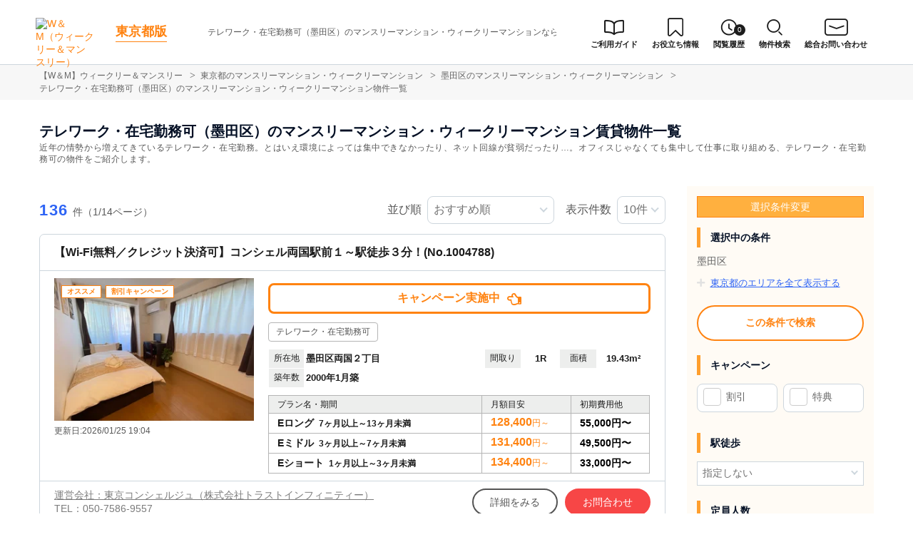

--- FILE ---
content_type: text/html; charset=UTF-8
request_url: https://weeklyandmonthly.com/srch/pref_13/city_13107/cond_28/
body_size: 15643
content:
<!DOCTYPE html>
<html lang="ja">
  <head>
    <meta charset="utf-8">
    <meta name="viewport" content="width=device-width, initial-scale=1.0">
    <title>テレワーク・在宅勤務可（墨田区）のマンスリーマンション・ウィークリーマンション情報｜ウィークリー＆マンスリー</title>
    <meta name="description" content="墨田区内(テレワーク・在宅勤務可)のマンスリーマンションを136件掲載中！予約・検索ならW＆M（ウィークリー＆マンスリー）へ！格安から高級まで全室、敷金・礼金無料。短期賃貸から長期まで期間が長くなる程お得な料金設定。">
    <meta name="keywords" content="マンスリーマンション,ウィークリーマンション,W＆M,ウィークリー＆マンスリー,民泊,家具家電付き賃貸,賃貸マンション,マンスリー賃貸,短期賃貸">
        <meta name="thumbnail" content="https://p1-2ad82ee2.imageflux.jp/c!/f=webp:auto,q=85,w=1200,u=0/storage/room/1004788/XmM7tRyfOOl2SSxzAgGoXb9IbtWYA0hElGQxXAu1.jpeg" />
        <!-- Resource Hints -->
    <meta http-equiv="x-dns-prefetch-control" content="on">
        <!-- Google Tag Manager -->
    <link rel="dns-prefetch" href="//www.googletagmanager.com">
    <link rel="preconnect" href="https://www.googletagmanager.com">
    <link rel="dns-prefetch" href="//analytics.google.com">
    <link rel="preconnect" href="https://analytics.google.com">
    <link rel="dns-prefetch" href="//cdn.tetori.link">
    <link rel="preconnect" href="https://cdn.tetori.link">
    <link rel="dns-prefetch" href="//p1-2ad82ee2.imageflux.jp">
    <link rel="preconnect" href="https://p1-2ad82ee2.imageflux.jp">
            <link rel="canonical" href="https://weeklyandmonthly.com/srch/pref_13/city_13107/">
  
<meta name="robots" content="noarchive"/>
        
    <!-- favicon -->
    <link rel="shortcut icon" type="image/x-icon" href="https://weeklyandmonthly.com/favicon.ico">
    <link rel="icon" type="image/png" sizes="64x64" href="https://weeklyandmonthly.com/favicon_64x64.png">
    <link rel="apple-touch-icon" sizes="180x180" href="https://weeklyandmonthly.com/apple-touch-icon.png">
    <!-- favicon -->

    <!-- OGP -->
    <meta property="og:title" content="テレワーク・在宅勤務可（墨田区）のマンスリーマンション・ウィークリーマンション情報｜ウィークリー＆マンスリー">
    <meta property="og:type" content="website">
    <meta property="og:url" content="https://weeklyandmonthly.com/srch/pref_13/city_13107/cond_28/">
    <meta property="og:image" content="https://weeklyandmonthly.com/build/assets/og-C-SHHVW4.jpg">
    <meta property="og:image:width" content="600">
    <meta property="og:image:height" content="315">
    <meta property="og:site_name" content="テレワーク・在宅勤務可（墨田区）のマンスリーマンション・ウィークリーマンション情報｜ウィークリー＆マンスリー">
    <meta property="og:description" content="墨田区内(テレワーク・在宅勤務可)のマンスリーマンションを136件掲載中！予約・検索ならW＆M（ウィークリー＆マンスリー）へ！格安から高級まで全室、敷金・礼金無料。短期賃貸から長期まで期間が長くなる程お得な料金設定。">
    
    <meta property="og:image:secure_url" content="https://weeklyandmonthly.com/build/assets/og-C-SHHVW4.jpg">
    <meta name="twitter:card" content="summary">
    <meta name="twitter:title" content="テレワーク・在宅勤務可（墨田区）のマンスリーマンション・ウィークリーマンション情報｜ウィークリー＆マンスリー">
    <meta name="twitter:description" content="墨田区内(テレワーク・在宅勤務可)のマンスリーマンションを136件掲載中！予約・検索ならW＆M（ウィークリー＆マンスリー）へ！格安から高級まで全室、敷金・礼金無料。短期賃貸から長期まで期間が長くなる程お得な料金設定。">
    <meta name="twitter:image" content="https://weeklyandmonthly.com/build/assets/og-C-SHHVW4.jpg">
    <!-- OGP -->

        <script>
  window.env = {};
  window.env.history_count_url = "https://weeklyandmonthly.com/history/count/";
  window.env.suggest_area_url = "https://weeklyandmonthly.com/suggest/address/";
  window.env.suggest_station_url = "https://weeklyandmonthly.com/suggest/station/";
  window.env.suggest_reachable_url = "https://weeklyandmonthly.com/suggest/reachable/";
  window.env.current_url = "https://weeklyandmonthly.com/srch/pref_13/city_13107/cond_28/";
  window.env.navi_type = "cities";
  window.env.const = {};
  window.env.const.navi_type_cities = "cities";
  window.env.const.navi_type_oaza = "oaza";
  window.env.const.navi_type_stations = "stations";
  window.env.const.navi_type_schools = "schools";
  window.env.const.navi_type_hospitals = "hospitals";
</script>
<link rel="preload" as="style" href="https://weeklyandmonthly.com/build/assets/list_desktop-D58sPo-9.css" /><link rel="preload" as="style" href="https://weeklyandmonthly.com/build/assets/twp-CRDd9Rjb.css" /><link rel="modulepreload" as="script" href="https://weeklyandmonthly.com/build/assets/list_desktop-Uvglzc1Z.js" /><link rel="modulepreload" as="script" href="https://weeklyandmonthly.com/build/assets/bootstrap-BhEXSBOE.js" /><link rel="modulepreload" as="script" href="https://weeklyandmonthly.com/build/assets/list-DcCqLQmL.js" /><link rel="modulepreload" as="script" href="https://weeklyandmonthly.com/build/assets/toggle-check-DhQeaJbs.js" /><link rel="modulepreload" as="script" href="https://weeklyandmonthly.com/build/assets/reachable-WL8oy0ts.js" /><link rel="modulepreload" as="script" href="https://weeklyandmonthly.com/build/assets/room-grid-AMpxUeHC.js" /><link rel="modulepreload" as="script" href="https://weeklyandmonthly.com/build/assets/jquery-ARPk3Jhh.js" /><link rel="modulepreload" as="script" href="https://weeklyandmonthly.com/build/assets/history-BNe0QTHT.js" /><link rel="modulepreload" as="script" href="https://weeklyandmonthly.com/build/assets/slick.wm-custom-Dl65xNag.js" /><link rel="stylesheet" href="https://weeklyandmonthly.com/build/assets/list_desktop-D58sPo-9.css" /><link rel="stylesheet" href="https://weeklyandmonthly.com/build/assets/twp-CRDd9Rjb.css" /><script type="module" src="https://weeklyandmonthly.com/build/assets/list_desktop-Uvglzc1Z.js"></script>
    <script>
    window.api_auth = {};
    window.api_auth.basic_username = "web";
    window.api_auth.basic_password = "2x9tybeiaz9x8tqi663p46mmetqtg5ee";
    window.api_auth.developer_key = "key:8eyg65765u9c2ggmx8qyy5qqd84m4pkf";
    </script>

    
        <script>(function(w,d,s,l,i){w[l]=w[l]||[];w[l].push({'gtm.start':
    new Date().getTime(),event:'gtm.js'});var f=d.getElementsByTagName(s)[0],
    j=d.createElement(s),dl=l!='dataLayer'?'&l='+l:'';j.async=true;j.src=
    'https://www.googletagmanager.com/gtm.js?id='+i+dl;f.parentNode.insertBefore(j,f);
    })(window,document,'script','dataLayer','GTM-KWH4SR3');</script>
        
</head>
  <body id="weeklyandmonthly-com" class="page__search">
    
          <noscript><iframe src="https://www.googletagmanager.com/ns.html?id=GTM-KWH4SR3"
      height="0" width="0" style="display:none;visibility:hidden"></iframe></noscript>
        

    
                                <header>
  <div class="nav">
    <div class="nav__logo">
      <a class="nav__logo-img" href="https://weeklyandmonthly.com"><img src="https://weeklyandmonthly.com/build/assets/logo_main-AyoP3-N7.svg" loading="lazy" alt="W＆M（ウィークリー＆マンスリー）" width="300" height="123"></a>
            <p class="nav__logo-text">
        <a href="https://weeklyandmonthly.com/tokyo/">東京都版</a>
      </p>
                  <div class="area-description">
        <h1>テレワーク・在宅勤務可（墨田区）のマンスリーマンション・ウィークリーマンションならWeekly＆Monthly</h1>
      </div>
          </div>
    <div class="nav__menu jq-headNavTglTarget">
      <div class="nav__mainmenu">

        <ul class="nav__list pconly">
          <li class="nav__list-item-ico guide"><a href="/guide/"><span>ご利用ガイド</span></a></li>
          <li class="nav__list-item-ico journal"><a href="/journal/" target="_blank"><span>お役立ち情報</span></a></li>
                    <li class="nav__list-item-ico log"><a href="https://weeklyandmonthly.com/history/"><span>閲覧履歴</span><span class="num">0</span></a></li>
                    <li class="nav__list-item-ico search">
            <div class="pcmenu__search"><span>物件検索</span></div>
            <div class="pchead__search">
              <form method="POST" action="https://weeklyandmonthly.com/room-search/">
    <input type="hidden" name="_token" value="3CgvzqJqR9GFPy17BmgxZOEyXi0ZD517f2OoT5TA" autocomplete="off">    <div class="searchbar">
    <input class="searchbar__input address_txt" type="text" id="header-address-autocomplete" name="address" spellcheck=false autocorrect="off" autocomplete="off" autocapitalize="off">
    <input class="searchbar__input" type="text" name="building_name" value="" placeholder="物件名から探す">
    <button class="searchbar__btn" type="submit" aria-label="検索する"></button>
    </div>
</form>            </div>
          </li>
          <li class="nav__list-item-ico request"><a href="/inquiry/" target="_blank"><span>総合お問い合わせ</span></a></li>
        </ul>
      </div>
    </div>
  </div>
</header>                    
    
    <div class="content">
      
<div class="breadcrumb">
  <ol class="breadcrumb-list inner" itemscope itemtype="https://schema.org/BreadcrumbList">
                  <li itemprop="itemListElement" itemscope itemtype="https://schema.org/ListItem">
  <a itemtype="https://schema.org/Thing" itemprop="item" href="https://weeklyandmonthly.com">
    <span itemprop="name">【W＆M】ウィークリー＆マンスリー</span>
  </a>
  <meta itemprop="position" content="1">
</li>
              <li itemprop="itemListElement" itemscope itemtype="https://schema.org/ListItem">
  <a itemtype="https://schema.org/Thing" itemprop="item" href="https://weeklyandmonthly.com/tokyo/">
    <span itemprop="name">東京都のマンスリーマンション・ウィークリーマンション</span>
  </a>
  <meta itemprop="position" content="2">
</li>
              <li itemprop="itemListElement" itemscope itemtype="https://schema.org/ListItem">
  <a itemtype="https://schema.org/Thing" itemprop="item" href="https://weeklyandmonthly.com/srch/pref_13/city_13107/">
    <span itemprop="name">墨田区のマンスリーマンション・ウィークリーマンション</span>
  </a>
  <meta itemprop="position" content="3">
</li>
              <li itemprop="itemListElement" itemscope itemtype="https://schema.org/ListItem">
  <a itemtype="https://schema.org/Thing" itemprop="item" href="https://weeklyandmonthly.com/srch/pref_13/city_13107/cond_28/">
    <span itemprop="name">テレワーク・在宅勤務可（墨田区）のマンスリーマンション・ウィークリーマンション物件一覧</span>
  </a>
  <meta itemprop="position" content="4">
</li>
            </ol>
</div>

<div class="roomlist">
  <div class="inner">
        <h2 class="title-content">テレワーク・在宅勤務可（墨田区）のマンスリーマンション・ウィークリーマンション賃貸物件一覧</h2>
        <div class="main has-sidebar">
      <span id="jump-srchcond"></span>
            <p class="search-title-sub">近年の情勢から増えてきているテレワーク・在宅勤務。とはいえ環境によっては集中できなかったり、ネット回線が貧弱だったり…。オフィスじゃなくても集中して仕事に取り組める、テレワーク・在宅勤務可の物件をご紹介します。<span class="search-title-sub-trigger">…</span></p>
            <div class="main__menu">
        
        
        <form id="search_form" method="GET" action="https://weeklyandmonthly.com/room-search/">
                    <input type="hidden" name="pref[]" value="13" />
          

          


          <div class="condpanel">
            <p class="condpanel__title t-label-item">選択条件変更</p>

              <div class="condpanel__item">
                                <p class="condpanel__item-title">選択中の条件</p>
                                <p class="txt-selected">墨田区</p>
                                
                
                                                                      <p class="condpanel__area">
                    <span class="jq-itemToggleBtn condpanel__areabtn">
                      <span class="condpanel__areabtn-text">
                        東京都のエリアを全て表示する
                      </span>
                    </span>
                  </p>
                  <div class="jq-itemToggleTarget">
                    <ul class="condpanel__arealist">
                                            <li>
                        <input type="checkbox" name="city[]" id="pref_city13101" value="13101" >
                        <label for="pref_city13101">千代田区(101)</label>
                      </li>
                                                                                <li>
                        <input type="checkbox" name="city[]" id="pref_city13102" value="13102" >
                        <label for="pref_city13102">中央区(201)</label>
                      </li>
                                                                                <li>
                        <input type="checkbox" name="city[]" id="pref_city13103" value="13103" >
                        <label for="pref_city13103">港区(303)</label>
                      </li>
                                                                                <li>
                        <input type="checkbox" name="city[]" id="pref_city13104" value="13104" >
                        <label for="pref_city13104">新宿区(284)</label>
                      </li>
                                                                                <li>
                        <input type="checkbox" name="city[]" id="pref_city13105" value="13105" >
                        <label for="pref_city13105">文京区(136)</label>
                      </li>
                                                                                <li>
                        <input type="checkbox" name="city[]" id="pref_city13106" value="13106" >
                        <label for="pref_city13106">台東区(108)</label>
                      </li>
                                                                                <li>
                        <input type="checkbox" name="city[]" id="pref_city13107" value="13107" checked="checked" >
                        <label for="pref_city13107">墨田区(188)</label>
                      </li>
                                                                                <li>
                        <input type="checkbox" name="city[]" id="pref_city13108" value="13108" >
                        <label for="pref_city13108">江東区(102)</label>
                      </li>
                                                                                <li>
                        <input type="checkbox" name="city[]" id="pref_city13109" value="13109" >
                        <label for="pref_city13109">品川区(277)</label>
                      </li>
                                                                                <li>
                        <input type="checkbox" name="city[]" id="pref_city13110" value="13110" >
                        <label for="pref_city13110">目黒区(107)</label>
                      </li>
                                                                                <li>
                        <input type="checkbox" name="city[]" id="pref_city13111" value="13111" >
                        <label for="pref_city13111">大田区(219)</label>
                      </li>
                                                                                <li>
                        <input type="checkbox" name="city[]" id="pref_city13112" value="13112" >
                        <label for="pref_city13112">世田谷区(165)</label>
                      </li>
                                                                                <li>
                        <input type="checkbox" name="city[]" id="pref_city13113" value="13113" >
                        <label for="pref_city13113">渋谷区(186)</label>
                      </li>
                                                                                <li>
                        <input type="checkbox" name="city[]" id="pref_city13114" value="13114" >
                        <label for="pref_city13114">中野区(100)</label>
                      </li>
                                                                                <li>
                        <input type="checkbox" name="city[]" id="pref_city13115" value="13115" >
                        <label for="pref_city13115">杉並区(163)</label>
                      </li>
                                                                                <li>
                        <input type="checkbox" name="city[]" id="pref_city13116" value="13116" >
                        <label for="pref_city13116">豊島区(128)</label>
                      </li>
                                                                                <li>
                        <input type="checkbox" name="city[]" id="pref_city13117" value="13117" >
                        <label for="pref_city13117">北区(64)</label>
                      </li>
                                                                                <li>
                        <input type="checkbox" name="city[]" id="pref_city13118" value="13118" >
                        <label for="pref_city13118">荒川区(27)</label>
                      </li>
                                                                                <li>
                        <input type="checkbox" name="city[]" id="pref_city13119" value="13119" >
                        <label for="pref_city13119">板橋区(145)</label>
                      </li>
                                                                                <li>
                        <input type="checkbox" name="city[]" id="pref_city13120" value="13120" >
                        <label for="pref_city13120">練馬区(242)</label>
                      </li>
                                                                                <li>
                        <input type="checkbox" name="city[]" id="pref_city13121" value="13121" >
                        <label for="pref_city13121">足立区(126)</label>
                      </li>
                                                                                <li>
                        <input type="checkbox" name="city[]" id="pref_city13122" value="13122" >
                        <label for="pref_city13122">葛飾区(50)</label>
                      </li>
                                                                                <li>
                        <input type="checkbox" name="city[]" id="pref_city13123" value="13123" >
                        <label for="pref_city13123">江戸川区(35)</label>
                      </li>
                                                                                <li>
                        <input type="checkbox" name="city[]" id="pref_city13201" value="13201" >
                        <label for="pref_city13201">八王子市(194)</label>
                      </li>
                                                                                <li>
                        <input type="checkbox" name="city[]" id="pref_city13202" value="13202" >
                        <label for="pref_city13202">立川市(72)</label>
                      </li>
                                                                                <li>
                        <input type="checkbox" name="city[]" id="pref_city13203" value="13203" >
                        <label for="pref_city13203">武蔵野市(26)</label>
                      </li>
                                                                                <li>
                        <input type="checkbox" name="city[]" id="pref_city13204" value="13204" >
                        <label for="pref_city13204">三鷹市(45)</label>
                      </li>
                                                                                <li>
                        <input type="checkbox" name="city[]" id="pref_city13205" value="13205" >
                        <label for="pref_city13205">青梅市(33)</label>
                      </li>
                                                                                <li>
                        <input type="checkbox" name="city[]" id="pref_city13206" value="13206" >
                        <label for="pref_city13206">府中市(59)</label>
                      </li>
                                                                                <li>
                        <input type="checkbox" name="city[]" id="pref_city13207" value="13207" >
                        <label for="pref_city13207">昭島市(15)</label>
                      </li>
                                                                                <li>
                        <input type="checkbox" name="city[]" id="pref_city13208" value="13208" >
                        <label for="pref_city13208">調布市(39)</label>
                      </li>
                                                                                <li>
                        <input type="checkbox" name="city[]" id="pref_city13209" value="13209" >
                        <label for="pref_city13209">町田市(123)</label>
                      </li>
                                                                                <li>
                        <input type="checkbox" name="city[]" id="pref_city13210" value="13210" >
                        <label for="pref_city13210">小金井市(26)</label>
                      </li>
                                                                                <li>
                        <input type="checkbox" name="city[]" id="pref_city13211" value="13211" >
                        <label for="pref_city13211">小平市(37)</label>
                      </li>
                                                                                <li>
                        <input type="checkbox" name="city[]" id="pref_city13212" value="13212" >
                        <label for="pref_city13212">日野市(43)</label>
                      </li>
                                                                                <li>
                        <input type="checkbox" name="city[]" id="pref_city13213" value="13213" >
                        <label for="pref_city13213">東村山市(39)</label>
                      </li>
                                                                                <li>
                        <input type="checkbox" name="city[]" id="pref_city13214" value="13214" >
                        <label for="pref_city13214">国分寺市(36)</label>
                      </li>
                                                                                <li>
                        <input type="checkbox" name="city[]" id="pref_city13215" value="13215" >
                        <label for="pref_city13215">国立市(16)</label>
                      </li>
                                                                                <li>
                        <input type="checkbox" name="city[]" id="pref_city13218" value="13218" >
                        <label for="pref_city13218">福生市(16)</label>
                      </li>
                                                                                <li>
                        <input type="checkbox" name="city[]" id="pref_city13219" value="13219" >
                        <label for="pref_city13219">狛江市(15)</label>
                      </li>
                                                                                <li>
                        <input type="checkbox" name="city[]" id="pref_city13220" value="13220" >
                        <label for="pref_city13220">東大和市(21)</label>
                      </li>
                                                                                <li>
                        <input type="checkbox" name="city[]" id="pref_city13221" value="13221" >
                        <label for="pref_city13221">清瀬市(24)</label>
                      </li>
                                                                                <li>
                        <input type="checkbox" name="city[]" id="pref_city13222" value="13222" >
                        <label for="pref_city13222">東久留米市(34)</label>
                      </li>
                                                                                <li>
                        <input type="checkbox" name="city[]" id="pref_city13223" value="13223" >
                        <label for="pref_city13223">武蔵村山市(27)</label>
                      </li>
                                                                                <li>
                        <input type="checkbox" name="city[]" id="pref_city13224" value="13224" >
                        <label for="pref_city13224">多摩市(15)</label>
                      </li>
                                                                                <li>
                        <input type="checkbox" name="city[]" id="pref_city13225" value="13225" >
                        <label for="pref_city13225">稲城市(20)</label>
                      </li>
                                                                                <li>
                        <input type="checkbox" name="city[]" id="pref_city13227" value="13227" >
                        <label for="pref_city13227">羽村市(7)</label>
                      </li>
                                                                                <li>
                        <input type="checkbox" name="city[]" id="pref_city13228" value="13228" >
                        <label for="pref_city13228">あきる野市(28)</label>
                      </li>
                                                                                <li>
                        <input type="checkbox" name="city[]" id="pref_city13229" value="13229" >
                        <label for="pref_city13229">西東京市(78)</label>
                      </li>
                                                                                <li>
                        <input type="checkbox" name="city[]" id="pref_city13303" value="13303" >
                        <label for="pref_city13303">西多摩郡瑞穂町(13)</label>
                      </li>
                                                                                <li>
                        <input type="checkbox" name="city[]" id="pref_city13305" value="13305" >
                        <label for="pref_city13305">西多摩郡日の出町(3)</label>
                      </li>
                                          </ul>
                  </div>
                                                    
                
                
                
                
                
              
                

                              </div>

              
              
                            <input type="submit" value="この条件で検索" class="btn-submit" style="margin-bottom: 20px;">
              
              <div class="jq-showMoreTarget">
                <div class="condpanel__item">
                  <p class="condpanel__item-title">キャンペーン</p>
                  <ul class="checkboxlist pc_half">
                                        <li>
                      <input type="checkbox" name="campaign[]" id="campaign_1" value="1" >
                      <label for="campaign_1">割引</label>
                    </li>
                                        <li>
                      <input type="checkbox" name="campaign[]" id="campaign_2" value="2" >
                      <label for="campaign_2">特典</label>
                    </li>
                                      </ul>
                </div>

                <div class="condpanel__item">
                  <p class="condpanel__item-title">駅徒歩</p>
                  <div class="select">
                    <select name="on_foot">
                      <option value="">指定しない</option>
                                              <option value="1" >1分以内</option>
                                              <option value="3" >3分以内</option>
                                              <option value="5" >5分以内</option>
                                              <option value="7" >7分以内</option>
                                              <option value="10" >10分以内</option>
                                              <option value="15" >15分以内</option>
                                              <option value="20" >20分以内</option>
                                          </select>
                  </div>
                </div>

                <div class="condpanel__item">
                  <p class="condpanel__item-title">定員人数</p>
                  <div class="select">
                    <select name="person">
                      <option value="">指定しない</option>
                                            <option value="2" >2名以上</option>
                                            <option value="3" >3名以上</option>
                                            <option value="4" >4名以上</option>
                                            <option value="5" >5名以上</option>
                                          </select>
                  </div>
                </div>

                <div class="condpanel__item">
                  <p class="condpanel__item-title">ベッドタイプ</p>
                  <div class="select">
                    <select name="bed_type">
                      <option value="">指定しない</option>
                                            <option value="1" >シングル</option>
                                            <option value="2" >シングル/ツイン</option>
                                            <option value="3" >シングル/トリプル</option>
                                            <option value="4" >セミダブル</option>
                                            <option value="5" >セミダブル/ツイン</option>
                                            <option value="6" >セミダブル/トリプル</option>
                                            <option value="7" >ダブル</option>
                                            <option value="8" >クイーン</option>
                                            <option value="9" >キング</option>
                                            <option value="10" >布団</option>
                                            <option value="11" >その他</option>
                                          </select>
                  </div>
                </div>

                <div class="condpanel__item">
                  <p class="condpanel__item-title">築年数</p>
                  <div class="select">
                    <select name="build_date">
                      <option value="">指定しない</option>
                                            <option value="1" >1年以内</option>
                                            <option value="3" >3年以内</option>
                                            <option value="5" >5年以内</option>
                                            <option value="10" >10年以内</option>
                                            <option value="15" >15年以内</option>
                                            <option value="20" >20年以内</option>
                                            <option value="25" >25年以内</option>
                                            <option value="30" >30年以内</option>
                                            <option value="30over" >30年以上</option>
                                          </select>
                  </div>
                </div>

                <div class="condpanel__item">
                  <p class="condpanel__item-title">部屋面積</p>
                  <div class="select">
                    <select name="room_size_st">
                      <option value="">指定しない</option>
                                            <option value="15" >15㎡以上</option>
                                            <option value="20" >20㎡以上</option>
                                            <option value="25" >25㎡以上</option>
                                            <option value="30" >30㎡以上</option>
                                            <option value="35" >35㎡以上</option>
                                            <option value="40" >40㎡以上</option>
                                            <option value="45" >45㎡以上</option>
                                            <option value="50" >50㎡以上</option>
                                            <option value="60" >60㎡以上</option>
                                            <option value="70" >70㎡以上</option>
                                            <option value="80" >80㎡以上</option>
                                            <option value="90" >90㎡以上</option>
                                            <option value="100" >100㎡以上</option>
                                            <option value="200" >200㎡以上</option>
                                          </select>
                  </div>
                </div>

                <div class="condpanel__item">
                  <p class="condpanel__item-title">動画</p>
                  <ul class="checkboxlist">
                    <li class="full">
                      <input type="checkbox" name="douga" id="douga" value="1" >
                      <label for="douga">あり</label>
                    </li>
                  </ul>
                </div>

                <div class="condpanel__item">
                  <p class="condpanel__item-title">パノラマ動画</p>
                  <ul class="checkboxlist">
                    <li class="full">
                      <input type="checkbox" name="panorama_video_url" id="panorama_video_url" value="1" >
                      <label for="panorama_video_url">あり</label>
                    </li>
                  </ul>
                </div>

                <div class="condpanel__item">
                  <p class="condpanel__item-title">こだわり条件</p>
                  <ul class="checkboxlist">
                                        <li>
                      <input type="checkbox" name="cond[]" id="cond-16" value="16" >
                      <label for="cond-16">女性向け</label>
                    </li>
                                        <li>
                      <input type="checkbox" name="cond[]" id="cond-22" value="22" >
                      <label for="cond-22">ファミリー向け</label>
                    </li>
                                        <li>
                      <input type="checkbox" name="cond[]" id="cond-34" value="34" >
                      <label for="cond-34">同棲向け</label>
                    </li>
                                        <li>
                      <input type="checkbox" name="cond[]" id="cond-6" value="6" >
                      <label for="cond-6">ペット可</label>
                    </li>
                                        <li>
                      <input type="checkbox" name="cond[]" id="cond-13" value="13" >
                      <label for="cond-13">高級・ハイグレード</label>
                    </li>
                                        <li>
                      <input type="checkbox" name="cond[]" id="cond-33" value="33" >
                      <label for="cond-33">家具なしOK</label>
                    </li>
                                        <li>
                      <input type="checkbox" name="cond[]" id="cond-1" value="1" >
                      <label for="cond-1">駅近</label>
                    </li>
                                        <li>
                      <input type="checkbox" name="cond[]" id="cond-2" value="2" >
                      <label for="cond-2">インターネット無料</label>
                    </li>
                                        <li>
                      <input type="checkbox" name="cond[]" id="cond-3" value="3" >
                      <label for="cond-3">wifiあり</label>
                    </li>
                                        <li>
                      <input type="checkbox" name="cond[]" id="cond-4" value="4" >
                      <label for="cond-4">駐車場あり</label>
                    </li>
                                      </ul>

                  <p class="btn-more pconly jq-showMorePC">さらに表示</p>
                  <div class="jq-showMoreTargetPC">
                    <ul class="checkboxlist">
                                            <li>
                        <input type="checkbox" name="cond[]" id="cond-5" value="5" >
                        <label for="cond-5">オートロック</label>
                      </li>
                                            <li>
                        <input type="checkbox" name="cond[]" id="cond-7" value="7" >
                        <label for="cond-7">手数料無料</label>
                      </li>
                                            <li>
                        <input type="checkbox" name="cond[]" id="cond-8" value="8" >
                        <label for="cond-8">保証人不要</label>
                      </li>
                                            <li>
                        <input type="checkbox" name="cond[]" id="cond-9" value="9" >
                        <label for="cond-9">広めのLDK</label>
                      </li>
                                            <li>
                        <input type="checkbox" name="cond[]" id="cond-10" value="10" >
                        <label for="cond-10">風呂･トイレ別</label>
                      </li>
                                            <li>
                        <input type="checkbox" name="cond[]" id="cond-11" value="11" >
                        <label for="cond-11">家具付賃貸</label>
                      </li>
                                            <li>
                        <input type="checkbox" name="cond[]" id="cond-12" value="12" >
                        <label for="cond-12">禁煙ルーム</label>
                      </li>
                                            <li>
                        <input type="checkbox" name="cond[]" id="cond-14" value="14" >
                        <label for="cond-14">温泉付き</label>
                      </li>
                                            <li>
                        <input type="checkbox" name="cond[]" id="cond-15" value="15" >
                        <label for="cond-15">カード決済OK</label>
                      </li>
                                            <li>
                        <input type="checkbox" name="cond[]" id="cond-17" value="17" >
                        <label for="cond-17">デザイナーズ</label>
                      </li>
                                            <li>
                        <input type="checkbox" name="cond[]" id="cond-18" value="18" >
                        <label for="cond-18">リフォーム済</label>
                      </li>
                                            <li>
                        <input type="checkbox" name="cond[]" id="cond-19" value="19" >
                        <label for="cond-19">上階･眺望抜群</label>
                      </li>
                                            <li>
                        <input type="checkbox" name="cond[]" id="cond-20" value="20" >
                        <label for="cond-20">学生向け</label>
                      </li>
                                            <li>
                        <input type="checkbox" name="cond[]" id="cond-21" value="21" >
                        <label for="cond-21">法人契約歓迎</label>
                      </li>
                                            <li>
                        <input type="checkbox" name="cond[]" id="cond-23" value="23" >
                        <label for="cond-23">出張・研修向け</label>
                      </li>
                                            <li>
                        <input type="checkbox" name="cond[]" id="cond-24" value="24" >
                        <label for="cond-24">日当り良好</label>
                      </li>
                                            <li>
                        <input type="checkbox" name="cond[]" id="cond-25" value="25" >
                        <label for="cond-25">閑静な住宅地</label>
                      </li>
                                            <li>
                        <input type="checkbox" name="cond[]" id="cond-26" value="26" >
                        <label for="cond-26">清掃サービス有</label>
                      </li>
                                            <li>
                        <input type="checkbox" name="cond[]" id="cond-27" value="27" >
                        <label for="cond-27">賃料交渉可</label>
                      </li>
                                            <li>
                        <input type="checkbox" name="cond[]" id="cond-28" value="28" checked="checked" >
                        <label for="cond-28">テレワーク・在宅勤務可</label>
                      </li>
                                            <li>
                        <input type="checkbox" name="cond[]" id="cond-29" value="29" >
                        <label for="cond-29">空気清浄機付</label>
                      </li>
                                            <li>
                        <input type="checkbox" name="cond[]" id="cond-30" value="30" >
                        <label for="cond-30">病院近く</label>
                      </li>
                                            <li>
                        <input type="checkbox" name="cond[]" id="cond-31" value="31" >
                        <label for="cond-31">大学近く</label>
                      </li>
                                            <li>
                        <input type="checkbox" name="cond[]" id="cond-32" value="32" >
                        <label for="cond-32">特急対応可</label>
                      </li>
                                          </ul>
                  </div>
                </div>

                <div class="condpanel__item">
                  <p class="condpanel__item-title">建物設備</p>
                  <ul class="checkboxlist">
                                        <li>
                      <input type="checkbox" name="build_facility[]" id="build_facility-1" value="1" >
                      <label for="build_facility-1">エレベーター</label>
                    </li>
                                        <li>
                      <input type="checkbox" name="build_facility[]" id="build_facility-2" value="2" >
                      <label for="build_facility-2">オートロック</label>
                    </li>
                                        <li>
                      <input type="checkbox" name="build_facility[]" id="build_facility-4" value="4" >
                      <label for="build_facility-4">宅配ボックス</label>
                    </li>
                                        <li>
                      <input type="checkbox" name="build_facility[]" id="build_facility-5" value="5" >
                      <label for="build_facility-5">防犯カメラ</label>
                    </li>
                                        <li>
                      <input type="checkbox" name="build_facility[]" id="build_facility-6" value="6" >
                      <label for="build_facility-6">コンシェルジュ</label>
                    </li>
                                      </ul>
                </div>

                <div class="condpanel__item">
                  <p class="condpanel__item-title">部屋設備</p>
                  <ul class="checkboxlist">
                                        <li>
                      <input type="checkbox" name="room_facility[]" id="room_facility-13" value="13" >
                      <label for="room_facility-13">ドライヤー</label>
                    </li>
                                        <li>
                      <input type="checkbox" name="room_facility[]" id="room_facility-17" value="17" >
                      <label for="room_facility-17">エアコン</label>
                    </li>
                                        <li>
                      <input type="checkbox" name="room_facility[]" id="room_facility-19" value="19" >
                      <label for="room_facility-19">空気清浄機</label>
                    </li>
                                        <li>
                      <input type="checkbox" name="room_facility[]" id="room_facility-20" value="20" >
                      <label for="room_facility-20">寝具一式</label>
                    </li>
                                        <li>
                      <input type="checkbox" name="room_facility[]" id="room_facility-22" value="22" >
                      <label for="room_facility-22">バス･トイレ別</label>
                    </li>
                                        <li>
                      <input type="checkbox" name="room_facility[]" id="room_facility-23" value="23" >
                      <label for="room_facility-23">温水洗浄便座</label>
                    </li>
                                        <li>
                      <input type="checkbox" name="room_facility[]" id="room_facility-27" value="27" >
                      <label for="room_facility-27">デスク</label>
                    </li>
                                        <li>
                      <input type="checkbox" name="room_facility[]" id="room_facility-38" value="38" >
                      <label for="room_facility-38">ロフト</label>
                    </li>
                                        <li>
                      <input type="checkbox" name="room_facility[]" id="room_facility-43" value="43" >
                      <label for="room_facility-43">ベランダ</label>
                    </li>
                                        <li>
                      <input type="checkbox" name="room_facility[]" id="room_facility-44" value="44" >
                      <label for="room_facility-44">浴室乾燥機</label>
                    </li>
                                        <li>
                      <input type="checkbox" name="room_facility[]" id="room_facility-45" value="45" >
                      <label for="room_facility-45">独立洗面台</label>
                    </li>
                                        <li>
                      <input type="checkbox" name="room_facility[]" id="room_facility-48" value="48" >
                      <label for="room_facility-48">トースター</label>
                    </li>
                                      </ul>
                </div>
              </div>
              <p class="btn-more sponly jq-showMore">さらに条件を表示</p>
              <input type="submit" value="この条件で検索" class="btn-submit">
              <a href="https://weeklyandmonthly.com/srch/pref_13/city_13107/cond_28/" class="jq-confirmAlert btn-clear">検索条件をクリア</a>

          </div>

        </form>
      </div><!--/.main__menu-->

      <div class="main__list">
        <div class="sort-bar">
          <p class="count"><span class="num t-color--secondary">136</span>件（1/14ページ）</p>
          <ul class="sort__list">
            <li>
              <dl class="sort__cont order">
                <dt>並び順</dt>
                <dd class="sort__select">
                  <select id="sort_cate">
                                        <option value="1"  selected >おすすめ順</option>
                                        <option value="2" >月額目安（安い順）</option>
                                        <option value="4" >広さ（広い順）</option>
                                        <option value="6" >築年数（新しい順）</option>
                                      </select>
                </dd>
              </dl>
            </li>
            <li>
              <dl class="sort__cont count">
                <dt>表示件数</dt>
                <dd class="sort__select">
                  <select id="page_limit">
                                        <option value="10"  selected >10件</option>
                                        <option value="20" >20件</option>
                                        <option value="30" >30件</option>
                                      </select>
                </dd>
              </dl>
            </li>
          </ul>
        </div>

        
                <ul class="roomitemlist">

                                    <li class="room-list-item roomitemlist__item roomitemlist__item__new-pc">
  <div class="item__head-pc">
    <h3 class="item__head-name">
      <a class="item-inner" href="https://weeklyandmonthly.com/srch/?cm=v&amp;id=1004788">
      【Wi-Fi無料／クレジット決済可】コンシェル両国駅前１～駅徒歩３分！(No.1004788)
      </a>
          </h3>
  </div><!-- /.item__head-pc-->

  <div class="item__body-pc">
    <div class="item__img">
              
        <a class="item__img-link" href="https://weeklyandmonthly.com/srch/?cm=v&amp;id=1004788" target="_blank">
              <ul class="item__img-label">
        <!-- <li class="item__img-label-item rec">PC</li> -->
                    <li class="item__img-label-item rec">オススメ</li>
                              <li class="item__img-label-item camp">割引キャンペーン</li>
                  </ul>
        <img onerror="this.onerror=null; this.src='https://p1-2ad82ee2.imageflux.jp/c!/f=webp:auto,q=85,w=300,u=0/storage/no_photo/no_photo.jpg';" src="https://p1-2ad82ee2.imageflux.jp/c!/f=webp:auto,q=85,w=300,u=0/storage/room/1004788/XmM7tRyfOOl2SSxzAgGoXb9IbtWYA0hElGQxXAu1.jpeg" loading="lazy" alt="墨田区のマンスリーマンション・ウィークリーマンション「【Wi-Fi無料／クレジット決済可】コンシェル両国駅前１～駅徒歩３分！(No.1004788)」メイン画像">
      </a>
      <p class="update">更新日:2026/01/25 19:04</p>
    </div><!-- /.item__img-->

    <div class="item__text">

      
            <details class="item__text-campaign">
        <summary class="campaign__summary"><span>キャンペーン実施中</span></summary>
        <dl class="campaign__details">
                    <!-- campaigns.id=4746 -->
          <dt class="campaign__details-name">❄WINTER SALE❄2026特別キャンペーン🎁</dt>
          <dd class="campaign__details-content">①清掃費33,000円～55,000円を50％オフ
②分割手数料5,500円/回→3,300円/回に！
③15,000円相当の生活用品（炊飯器・調理器具・洗剤など♪）
④ステイ清掃（27,500円）を１回プレゼント！</dd>
                  </dl>
      </details>
      
      <ul class="condition">
                <li class="condition__item">テレワーク・在宅勤務可</li>
              </ul>

      <table class="item__text-details">
        <tr>
          <th>所在地</th>
          <td class="address-data">
            墨田区両国２丁目
          </td>
          <th>間取り</th>
          <td class="roomtype-data">
                        1R
                      </td>
          <th>面積</th>
          <td style="width:75px;text-align:center">
                        19.43m&sup2;
                      </td>
        </tr>
        <tr>
                    <th style="vertical-align:top">築年数</th>
          <td colspan="3" style="vertical-align:top">
                        2000年1月築
                      </td>
        </tr>
      </table>

      <div class="item__text-roominfo">
        <table class="item__text-roominfo-item r-price">
          <thead>
            <tr>
              <th>プラン名・期間</th>
              <th class="r-price__ttl">月額目安</th>
              <th>初期費用他</th>
            </tr>
          </thead>
          <tbody class="r-price__num">
                                      <!-- rooms.id=1004788 -->
            <tr data-plan-id="939904">
              <th class="r-price__num-name">
                <strong>Eロング</strong>
                <span class="sm">7ヶ月以上～13ヶ月未満</span>
              </th>
              <td class="r-price__num__total-month-amount">
                                <p><strong>128,400</strong>円～</p>
                              </td>
              <td>
                <span>55,000円〜</span>
              </td>
            </tr>
                                      <!-- rooms.id=1004788 -->
            <tr data-plan-id="938815">
              <th class="r-price__num-name">
                <strong>Eミドル</strong>
                <span class="sm">3ヶ月以上～7ヶ月未満</span>
              </th>
              <td class="r-price__num__total-month-amount">
                                <p><strong>131,400</strong>円～</p>
                              </td>
              <td>
                <span>49,500円〜</span>
              </td>
            </tr>
                                      <!-- rooms.id=1004788 -->
            <tr data-plan-id="938804">
              <th class="r-price__num-name">
                <strong>Eショート</strong>
                <span class="sm">1ヶ月以上～3ヶ月未満</span>
              </th>
              <td class="r-price__num__total-month-amount">
                                <p><strong>134,400</strong>円～</p>
                              </td>
              <td>
                <span>33,000円〜</span>
              </td>
            </tr>
                                          
          </tbody>
        </table>
      </div>
    </div><!-- /.item__text-->
  </div><!-- /.item__body-pc-->

  <div class="item__bottom">
        
    <div class="item__btn">
              
        <a class="item__btn-link" href="https://weeklyandmonthly.com/srch/?cm=v&amp;id=1004788" target="_blank">詳細をみる</a>
            <a class="item__btn-link contact" href="https://weeklyandmonthly.com/reserve/?bb_id=pid-main-monthly-1004788" target="_blank">お問合わせ</a>
    </div>
        <p class="roomitemlist__accountname" style="text-align: left;">
      <a href="https://weeklyandmonthly.com/srchcompany/dtl_528/" target="_blank">運営会社：東京コンシェルジュ（株式会社トラストインフィニティー）</a><br />
                <span class="roomitemlist__accounttel">TEL：050-7586-9557</span>
            </p>
  </div>
</li>
<style>
.roomitemlist__accounttel {
  font-size: 1.4rem;
  color: #7b7b7b;
  line-height: 1.4;
}
</style>                                                <li class="room-list-item roomitemlist__item roomitemlist__item__new-pc">
  <div class="item__head-pc">
    <h3 class="item__head-name">
      <a class="item-inner" href="https://weeklyandmonthly.com/srch/?cm=v&amp;id=1089966">
      マイナビSTAYミライエ浅草リバータウン 903(No.1089966)
      </a>
          </h3>
  </div><!-- /.item__head-pc-->

  <div class="item__body-pc">
    <div class="item__img">
              
        <a class="item__img-link" href="https://weeklyandmonthly.com/srch/?cm=v&amp;id=1089966" target="_blank">
              <ul class="item__img-label">
        <!-- <li class="item__img-label-item rec">PC</li> -->
                    <li class="item__img-label-item rec">オススメ</li>
                              <li class="item__img-label-item camp">割引キャンペーン</li>
                  </ul>
        <img onerror="this.onerror=null; this.src='https://p1-2ad82ee2.imageflux.jp/c!/f=webp:auto,q=85,w=300,u=0/storage/no_photo/no_photo.jpg';" src="https://p1-2ad82ee2.imageflux.jp/c!/f=webp:auto,q=85,w=300,u=0/storage/room/1089966/XIOnsOeOdMNzwa9Ljl8nSRpcvDJ8OPYBgGeplU0p.jpg" loading="lazy" alt="墨田区のマンスリーマンション・ウィークリーマンション「マイナビSTAYミライエ浅草リバータウン 903(No.1089966)」メイン画像">
      </a>
      <p class="update">更新日:2026/01/31 08:46</p>
    </div><!-- /.item__img-->

    <div class="item__text">

      
            <details class="item__text-campaign">
        <summary class="campaign__summary"><span>キャンペーン実施中</span></summary>
        <dl class="campaign__details">
                    <!-- campaigns.id=5596 -->
          <dt class="campaign__details-name">🌷🏡✨新生活応援キャンペーン✨🏡🌷初期費用＆賃料お値下げ！</dt>
          <dd class="campaign__details-content">期間限定のお得キャンペーンを開催中🍊賃料お値引き＆初期費用38,500円OFF他！
【 特典① 】賃料期間限定 お値下げ！
【 特典② 】契約事務手数料 通常22,000円が無料！
【 特典③ 】寝具レンタル代 通常16,500円が無料！
【 特典④ 】入居サポート費用 日額110円/日（3,300円/月）も無料！</dd>
                  </dl>
      </details>
      
      <ul class="condition">
                <li class="condition__item">テレワーク・在宅勤務可</li>
              </ul>

      <table class="item__text-details">
        <tr>
          <th>所在地</th>
          <td class="address-data">
            墨田区東駒形１丁目
          </td>
          <th>間取り</th>
          <td class="roomtype-data">
                        1K
                      </td>
          <th>面積</th>
          <td style="width:75px;text-align:center">
                        22.06m&sup2;
                      </td>
        </tr>
        <tr>
                    <th style="vertical-align:top">築年数</th>
          <td colspan="3" style="vertical-align:top">
                        2008年9月築
                      </td>
        </tr>
      </table>

      <div class="item__text-roominfo">
        <table class="item__text-roominfo-item r-price">
          <thead>
            <tr>
              <th>プラン名・期間</th>
              <th class="r-price__ttl">月額目安</th>
              <th>初期費用他</th>
            </tr>
          </thead>
          <tbody class="r-price__num">
                                      <!-- rooms.id=1089966 -->
            <tr data-plan-id="1145207">
              <th class="r-price__num-name">
                <strong>ロングプラン</strong>
                <span class="sm">210日以上～365日未満</span>
              </th>
              <td class="r-price__num__total-month-amount">
                                <p><strong>163,800</strong>円～</p>
                              </td>
              <td>
                <span>27,500円〜</span>
              </td>
            </tr>
                                      <!-- rooms.id=1089966 -->
            <tr data-plan-id="1145206">
              <th class="r-price__num-name">
                <strong>ミドルプラン</strong>
                <span class="sm">90日以上～210日未満</span>
              </th>
              <td class="r-price__num__total-month-amount">
                                <p><strong>163,800</strong>円～</p>
                              </td>
              <td>
                <span>27,500円〜</span>
              </td>
            </tr>
                                      <!-- rooms.id=1089966 -->
            <tr data-plan-id="1145205">
              <th class="r-price__num-name">
                <strong>ショートプラン</strong>
                <span class="sm">30日以上～90日未満</span>
              </th>
              <td class="r-price__num__total-month-amount">
                                <p><strong>169,800</strong>円～</p>
                              </td>
              <td>
                <span>27,500円〜</span>
              </td>
            </tr>
            
          </tbody>
        </table>
      </div>
    </div><!-- /.item__text-->
  </div><!-- /.item__body-pc-->

  <div class="item__bottom">
        
    <div class="item__btn">
              
        <a class="item__btn-link" href="https://weeklyandmonthly.com/srch/?cm=v&amp;id=1089966" target="_blank">詳細をみる</a>
            <a class="item__btn-link contact" href="https://weeklyandmonthly.com/reserve/?bb_id=pid-main-monthly-1089966" target="_blank">お問合わせ</a>
    </div>
        <p class="roomitemlist__accountname" style="text-align: left;">
      <a href="https://weeklyandmonthly.com/srchcompany/dtl_505/" target="_blank">運営会社：株式会社マイナビ</a><br />
                <span class="roomitemlist__accounttel">TEL：050-7586-9255</span>
            </p>
  </div>
</li>
<style>
.roomitemlist__accounttel {
  font-size: 1.4rem;
  color: #7b7b7b;
  line-height: 1.4;
}
</style>                                                <li class="room-list-item roomitemlist__item roomitemlist__item__new-pc">
  <div class="item__head-pc">
    <h3 class="item__head-name">
      <a class="item-inner" href="https://weeklyandmonthly.com/srch/?cm=v&amp;id=514624">
      マイナビSTAYアトリエ錦糸町 304(No.514624)
      </a>
          </h3>
  </div><!-- /.item__head-pc-->

  <div class="item__body-pc">
    <div class="item__img">
              
        <a class="item__img-link" href="https://weeklyandmonthly.com/srch/?cm=v&amp;id=514624" target="_blank">
              <ul class="item__img-label">
        <!-- <li class="item__img-label-item rec">PC</li> -->
                    <li class="item__img-label-item rec">オススメ</li>
                              <li class="item__img-label-item camp">割引キャンペーン</li>
                  </ul>
        <img onerror="this.onerror=null; this.src='https://p1-2ad82ee2.imageflux.jp/c!/f=webp:auto,q=85,w=300,u=0/storage/no_photo/no_photo.jpg';" src="https://p1-2ad82ee2.imageflux.jp/c!/f=webp:auto,q=85,w=300,u=0/storage/room/514624/YVRxGCa4T41KrHlxWEs4TqjhX8tpYycihCTkHcdo.jpg" loading="lazy" alt="墨田区のマンスリーマンション・ウィークリーマンション「マイナビSTAYアトリエ錦糸町 304(No.514624)」メイン画像">
      </a>
      <p class="update">更新日:2026/01/25 10:23</p>
    </div><!-- /.item__img-->

    <div class="item__text">

      
            <details class="item__text-campaign">
        <summary class="campaign__summary"><span>キャンペーン実施中</span></summary>
        <dl class="campaign__details">
                    <!-- campaigns.id=5596 -->
          <dt class="campaign__details-name">🌷🏡✨新生活応援キャンペーン✨🏡🌷初期費用＆賃料お値下げ！</dt>
          <dd class="campaign__details-content">期間限定のお得キャンペーンを開催中🍊賃料お値引き＆初期費用38,500円OFF他！
【 特典① 】賃料期間限定 お値下げ！
【 特典② 】契約事務手数料 通常22,000円が無料！
【 特典③ 】寝具レンタル代 通常16,500円が無料！
【 特典④ 】入居サポート費用 日額110円/日（3,300円/月）も無料！</dd>
                  </dl>
      </details>
      
      <ul class="condition">
                <li class="condition__item">テレワーク・在宅勤務可</li>
              </ul>

      <table class="item__text-details">
        <tr>
          <th>所在地</th>
          <td class="address-data">
            墨田区立川４丁目
          </td>
          <th>間取り</th>
          <td class="roomtype-data">
                        1K
                      </td>
          <th>面積</th>
          <td style="width:75px;text-align:center">
                        25.49m&sup2;
                      </td>
        </tr>
        <tr>
                    <th style="vertical-align:top">築年数</th>
          <td colspan="3" style="vertical-align:top">
                        2021年11月築
                      </td>
        </tr>
      </table>

      <div class="item__text-roominfo">
        <table class="item__text-roominfo-item r-price">
          <thead>
            <tr>
              <th>プラン名・期間</th>
              <th class="r-price__ttl">月額目安</th>
              <th>初期費用他</th>
            </tr>
          </thead>
          <tbody class="r-price__num">
                                      <!-- rooms.id=514624 -->
            <tr data-plan-id="170699">
              <th class="r-price__num-name">
                <strong>ロングプラン</strong>
                <span class="sm">210日以上～365日未満</span>
              </th>
              <td class="r-price__num__total-month-amount">
                                <p><strong>196,800</strong>円～</p>
                              </td>
              <td>
                <span>27,500円〜</span>
              </td>
            </tr>
                                      <!-- rooms.id=514624 -->
            <tr data-plan-id="170698">
              <th class="r-price__num-name">
                <strong>ミドルプラン</strong>
                <span class="sm">90日以上～210日未満</span>
              </th>
              <td class="r-price__num__total-month-amount">
                                <p><strong>196,800</strong>円～</p>
                              </td>
              <td>
                <span>27,500円〜</span>
              </td>
            </tr>
                                      <!-- rooms.id=514624 -->
            <tr data-plan-id="170697">
              <th class="r-price__num-name">
                <strong>ショートプラン</strong>
                <span class="sm">30日以上～90日未満</span>
              </th>
              <td class="r-price__num__total-month-amount">
                                <p><strong>202,800</strong>円～</p>
                              </td>
              <td>
                <span>27,500円〜</span>
              </td>
            </tr>
            
          </tbody>
        </table>
      </div>
    </div><!-- /.item__text-->
  </div><!-- /.item__body-pc-->

  <div class="item__bottom">
        
    <div class="item__btn">
              
        <a class="item__btn-link" href="https://weeklyandmonthly.com/srch/?cm=v&amp;id=514624" target="_blank">詳細をみる</a>
            <a class="item__btn-link contact" href="https://weeklyandmonthly.com/reserve/?bb_id=pid-main-monthly-514624" target="_blank">お問合わせ</a>
    </div>
        <p class="roomitemlist__accountname" style="text-align: left;">
      <a href="https://weeklyandmonthly.com/srchcompany/dtl_505/" target="_blank">運営会社：株式会社マイナビ</a><br />
                <span class="roomitemlist__accounttel">TEL：050-7586-9255</span>
            </p>
  </div>
</li>
<style>
.roomitemlist__accounttel {
  font-size: 1.4rem;
  color: #7b7b7b;
  line-height: 1.4;
}
</style>                                                <li class="room-list-item roomitemlist__item roomitemlist__item__new-pc">
  <div class="item__head-pc">
    <h3 class="item__head-name">
      <a class="item-inner" href="https://weeklyandmonthly.com/srch/?cm=v&amp;id=1002754">
      【Wi-Fi無料／クレジット決済可】コンシェル両国４～駅徒歩5分♪脱衣所スペース広め！錦糸町・秋葉原・御茶ノ水好アクセス(No.1002754)
      </a>
          </h3>
  </div><!-- /.item__head-pc-->

  <div class="item__body-pc">
    <div class="item__img">
              
        <a class="item__img-link" href="https://weeklyandmonthly.com/srch/?cm=v&amp;id=1002754" target="_blank">
              <ul class="item__img-label">
        <!-- <li class="item__img-label-item rec">PC</li> -->
                    <li class="item__img-label-item rec">オススメ</li>
                              <li class="item__img-label-item camp">割引キャンペーン</li>
                  </ul>
        <img onerror="this.onerror=null; this.src='https://p1-2ad82ee2.imageflux.jp/c!/f=webp:auto,q=85,w=300,u=0/storage/no_photo/no_photo.jpg';" src="https://p1-2ad82ee2.imageflux.jp/c!/f=webp:auto,q=85,w=300,u=0/storage/room/1002754/HLHtB5g3OATSYrG8grqfvt0lHfD5TKy9F7HQ3exN.jpeg" loading="lazy" alt="墨田区のマンスリーマンション・ウィークリーマンション「【Wi-Fi無料／クレジット決済可】コンシェル両国４～駅徒歩5分♪脱衣所スペース広め！錦糸町・秋葉原・御茶ノ水好アクセス(No.1002754)」メイン画像">
      </a>
      <p class="update">更新日:2026/01/25 18:59</p>
    </div><!-- /.item__img-->

    <div class="item__text">

      
            <details class="item__text-campaign">
        <summary class="campaign__summary"><span>キャンペーン実施中</span></summary>
        <dl class="campaign__details">
                    <!-- campaigns.id=4746 -->
          <dt class="campaign__details-name">❄WINTER SALE❄2026特別キャンペーン🎁</dt>
          <dd class="campaign__details-content">①清掃費33,000円～55,000円を50％オフ
②分割手数料5,500円/回→3,300円/回に！
③15,000円相当の生活用品（炊飯器・調理器具・洗剤など♪）
④ステイ清掃（27,500円）を１回プレゼント！</dd>
                  </dl>
      </details>
      
      <ul class="condition">
                <li class="condition__item">テレワーク・在宅勤務可</li>
              </ul>

      <table class="item__text-details">
        <tr>
          <th>所在地</th>
          <td class="address-data">
            墨田区石原１丁目
          </td>
          <th>間取り</th>
          <td class="roomtype-data">
                        1K
                      </td>
          <th>面積</th>
          <td style="width:75px;text-align:center">
                        29.63m&sup2;
                      </td>
        </tr>
        <tr>
                    <th style="vertical-align:top">築年数</th>
          <td colspan="3" style="vertical-align:top">
                        2001年11月築
                      </td>
        </tr>
      </table>

      <div class="item__text-roominfo">
        <table class="item__text-roominfo-item r-price">
          <thead>
            <tr>
              <th>プラン名・期間</th>
              <th class="r-price__ttl">月額目安</th>
              <th>初期費用他</th>
            </tr>
          </thead>
          <tbody class="r-price__num">
                                      <!-- rooms.id=1002754 -->
            <tr data-plan-id="939902">
              <th class="r-price__num-name">
                <strong>Cロング</strong>
                <span class="sm">7ヶ月以上～13ヶ月未満</span>
              </th>
              <td class="r-price__num__total-month-amount">
                                <p><strong>119,400</strong>円～</p>
                              </td>
              <td>
                <span>55,000円〜</span>
              </td>
            </tr>
                                      <!-- rooms.id=1002754 -->
            <tr data-plan-id="938813">
              <th class="r-price__num-name">
                <strong>Cミドル</strong>
                <span class="sm">3ヶ月以上～7ヶ月未満</span>
              </th>
              <td class="r-price__num__total-month-amount">
                                <p><strong>122,400</strong>円～</p>
                              </td>
              <td>
                <span>49,500円〜</span>
              </td>
            </tr>
                                      <!-- rooms.id=1002754 -->
            <tr data-plan-id="938802">
              <th class="r-price__num-name">
                <strong>Cショート</strong>
                <span class="sm">1ヶ月以上～3ヶ月未満</span>
              </th>
              <td class="r-price__num__total-month-amount">
                                <p><strong>125,400</strong>円～</p>
                              </td>
              <td>
                <span>33,000円〜</span>
              </td>
            </tr>
                                          
          </tbody>
        </table>
      </div>
    </div><!-- /.item__text-->
  </div><!-- /.item__body-pc-->

  <div class="item__bottom">
        
    <div class="item__btn">
              
        <a class="item__btn-link" href="https://weeklyandmonthly.com/srch/?cm=v&amp;id=1002754" target="_blank">詳細をみる</a>
            <a class="item__btn-link contact" href="https://weeklyandmonthly.com/reserve/?bb_id=pid-main-monthly-1002754" target="_blank">お問合わせ</a>
    </div>
        <p class="roomitemlist__accountname" style="text-align: left;">
      <a href="https://weeklyandmonthly.com/srchcompany/dtl_528/" target="_blank">運営会社：東京コンシェルジュ（株式会社トラストインフィニティー）</a><br />
                <span class="roomitemlist__accounttel">TEL：050-7586-9557</span>
            </p>
  </div>
</li>
<style>
.roomitemlist__accounttel {
  font-size: 1.4rem;
  color: #7b7b7b;
  line-height: 1.4;
}
</style>                                                <li class="room-list-item roomitemlist__item roomitemlist__item__new-pc">
  <div class="item__head-pc">
    <h3 class="item__head-name">
      <a class="item-inner" href="https://weeklyandmonthly.com/srch/?cm=v&amp;id=1106566">
      マンスリーステージ押上Ⅱ(No.1106566)
      </a>
          </h3>
  </div><!-- /.item__head-pc-->

  <div class="item__body-pc">
    <div class="item__img">
              
        <a class="item__img-link" href="https://weeklyandmonthly.com/srch/?cm=v&amp;id=1106566" target="_blank">
              <ul class="item__img-label">
        <!-- <li class="item__img-label-item rec">PC</li> -->
                            </ul>
        <img onerror="this.onerror=null; this.src='https://p1-2ad82ee2.imageflux.jp/c!/f=webp:auto,q=85,w=300,u=0/storage/no_photo/no_photo.jpg';" src="https://p1-2ad82ee2.imageflux.jp/c!/f=webp:auto,q=85,w=300,u=0/storage/room/1106566/cPhZJKqP36ySW7AtpiI8MXkKyLqmDQxItKpbzMSt.jpeg" loading="lazy" alt="墨田区のマンスリーマンション・ウィークリーマンション「マンスリーステージ押上Ⅱ(No.1106566)」メイン画像">
      </a>
      <p class="update">更新日:2026/01/25 19:01</p>
    </div><!-- /.item__img-->

    <div class="item__text">

      
      
      <ul class="condition">
                <li class="condition__item">テレワーク・在宅勤務可</li>
              </ul>

      <table class="item__text-details">
        <tr>
          <th>所在地</th>
          <td class="address-data">
            墨田区向島１丁目
          </td>
          <th>間取り</th>
          <td class="roomtype-data">
                        1K
                      </td>
          <th>面積</th>
          <td style="width:75px;text-align:center">
                        25.5m&sup2;
                      </td>
        </tr>
        <tr>
                    <th style="vertical-align:top">築年数</th>
          <td colspan="3" style="vertical-align:top">
                        2015年2月築
                      </td>
        </tr>
      </table>

      <div class="item__text-roominfo">
        <table class="item__text-roominfo-item r-price">
          <thead>
            <tr>
              <th>プラン名・期間</th>
              <th class="r-price__ttl">月額目安</th>
              <th>初期費用他</th>
            </tr>
          </thead>
          <tbody class="r-price__num">
                                      <!-- rooms.id=1106566 -->
            <tr data-plan-id="1166039">
              <th class="r-price__num-name">
                <strong>ロングプラン</strong>
                <span class="sm">7ヶ月以上～12ヶ月未満</span>
              </th>
              <td class="r-price__num__total-month-amount">
                                <p><strong>149,700</strong>円～</p>
                              </td>
              <td>
                <span>72,600円〜</span>
              </td>
            </tr>
                                      <!-- rooms.id=1106566 -->
            <tr data-plan-id="1166038">
              <th class="r-price__num-name">
                <strong>ミドルプラン</strong>
                <span class="sm">3ヶ月以上～7ヶ月未満</span>
              </th>
              <td class="r-price__num__total-month-amount">
                                <p><strong>155,700</strong>円～</p>
                              </td>
              <td>
                <span>61,600円〜</span>
              </td>
            </tr>
                                      <!-- rooms.id=1106566 -->
            <tr data-plan-id="1166037">
              <th class="r-price__num-name">
                <strong>ショートプラン</strong>
                <span class="sm">1ヶ月以上～3ヶ月未満</span>
              </th>
              <td class="r-price__num__total-month-amount">
                                <p><strong>161,700</strong>円～</p>
                              </td>
              <td>
                <span>42,900円〜</span>
              </td>
            </tr>
                                          
          </tbody>
        </table>
      </div>
    </div><!-- /.item__text-->
  </div><!-- /.item__body-pc-->

  <div class="item__bottom">
        
    <div class="item__btn">
              
        <a class="item__btn-link" href="https://weeklyandmonthly.com/srch/?cm=v&amp;id=1106566" target="_blank">詳細をみる</a>
            <a class="item__btn-link contact" href="https://weeklyandmonthly.com/reserve/?bb_id=pid-main-monthly-1106566" target="_blank">お問合わせ</a>
    </div>
        <p class="roomitemlist__accountname" style="text-align: left;">
      <a href="https://weeklyandmonthly.com/srchcompany/dtl_950/" target="_blank">運営会社：株式会社ステージプランナー</a><br />
                <span class="roomitemlist__accounttel">TEL：050-7586-4367</span>
            </p>
  </div>
</li>
<style>
.roomitemlist__accounttel {
  font-size: 1.4rem;
  color: #7b7b7b;
  line-height: 1.4;
}
</style>                                                <li class="room-list-item roomitemlist__item roomitemlist__item__new-pc">
  <div class="item__head-pc">
    <h3 class="item__head-name">
      <a class="item-inner" href="https://weeklyandmonthly.com/srch/?cm=v&amp;id=1215629">
      BraTTo墨田押上ドルチェ｜法人利用多数・安心の管理体制×充実設備(No.1215629)
      </a>
          </h3>
  </div><!-- /.item__head-pc-->

  <div class="item__body-pc">
    <div class="item__img">
              
        <a class="item__img-link" href="https://weeklyandmonthly.com/srch/?cm=v&amp;id=1215629" target="_blank">
              <ul class="item__img-label">
        <!-- <li class="item__img-label-item rec">PC</li> -->
                              <li class="item__img-label-item camp">割引キャンペーン</li>
                  </ul>
        <img onerror="this.onerror=null; this.src='https://p1-2ad82ee2.imageflux.jp/c!/f=webp:auto,q=85,w=300,u=0/storage/no_photo/no_photo.jpg';" src="https://p1-2ad82ee2.imageflux.jp/c!/f=webp:auto,q=85,w=300,u=0/storage/room/1215629/7JliiWFX30xKcmZPBMKSz2uX6VtNqZj8k0gJrNpQ.jpeg" loading="lazy" alt="墨田区のマンスリーマンション・ウィークリーマンション「BraTTo墨田押上ドルチェ｜法人利用多数・安心の管理体制×充実設備(No.1215629)」メイン画像">
      </a>
      <p class="update">更新日:2026/01/25 16:18</p>
    </div><!-- /.item__img-->

    <div class="item__text">

      
            <details class="item__text-campaign">
        <summary class="campaign__summary"><span>キャンペーン実施中</span></summary>
        <dl class="campaign__details">
                    <!-- campaigns.id=5124 -->
          <dt class="campaign__details-name">🌄謹賀新年！賃料1日1000円割引キャンペーン！🌄【最大120000円割引】</dt>
          <dd class="campaign__details-content">【早割】1日賃料1000円割引！
【最大120,000円割引！】
※本ページの賃料は、【早割】割引後の価格となっております。</dd>
                    <!-- campaigns.id=5123 -->
          <dt class="campaign__details-name">✨ミドルプラン（3～6か月間）のお客様限定キャンペーン！✨</dt>
          <dd class="campaign__details-content">ミドルプランの方限定！最大12万円+清掃費27,500円の半額＝133,750円オトクに♪（他キャンペーンとの併用可！）</dd>
                  </dl>
      </details>
      
      <ul class="condition">
                <li class="condition__item">テレワーク・在宅勤務可</li>
              </ul>

      <table class="item__text-details">
        <tr>
          <th>所在地</th>
          <td class="address-data">
            墨田区文花１丁目
          </td>
          <th>間取り</th>
          <td class="roomtype-data">
                        1K
                      </td>
          <th>面積</th>
          <td style="width:75px;text-align:center">
                        22.4m&sup2;
                      </td>
        </tr>
        <tr>
                    <th style="vertical-align:top">築年数</th>
          <td colspan="3" style="vertical-align:top">
                        2007年9月築
                      </td>
        </tr>
      </table>

      <div class="item__text-roominfo">
        <table class="item__text-roominfo-item r-price">
          <thead>
            <tr>
              <th>プラン名・期間</th>
              <th class="r-price__ttl">月額目安</th>
              <th>初期費用他</th>
            </tr>
          </thead>
          <tbody class="r-price__num">
            
          </tbody>
        </table>
      </div>
    </div><!-- /.item__text-->
  </div><!-- /.item__body-pc-->

  <div class="item__bottom">
        
    <div class="item__btn">
              
        <a class="item__btn-link" href="https://weeklyandmonthly.com/srch/?cm=v&amp;id=1215629" target="_blank">詳細をみる</a>
            <a class="item__btn-link contact" href="https://weeklyandmonthly.com/reserve/?bb_id=pid-main-monthly-1215629" target="_blank">お問合わせ</a>
    </div>
        <p class="roomitemlist__accountname" style="text-align: left;">
      <a href="https://weeklyandmonthly.com/srchcompany/dtl_527/" target="_blank">運営会社：株式会社BraTTo</a><br />
                <span class="roomitemlist__accounttel">TEL：050-7586-9555</span>
            </p>
  </div>
</li>
<style>
.roomitemlist__accounttel {
  font-size: 1.4rem;
  color: #7b7b7b;
  line-height: 1.4;
}
</style>                                                <li class="room-list-item roomitemlist__item roomitemlist__item__new-pc">
  <div class="item__head-pc">
    <h3 class="item__head-name">
      <a class="item-inner" href="https://weeklyandmonthly.com/srch/?cm=v&amp;id=478474">
      ユニオンマンスリー曳舟１ 602 1R・シングル(No.478474)
      </a>
          </h3>
  </div><!-- /.item__head-pc-->

  <div class="item__body-pc">
    <div class="item__img">
              
        <a class="item__img-link" href="https://weeklyandmonthly.com/srch/?cm=v&amp;id=478474" target="_blank">
              <ul class="item__img-label">
        <!-- <li class="item__img-label-item rec">PC</li> -->
                              <li class="item__img-label-item camp">キャンペーン</li>
                  </ul>
        <img onerror="this.onerror=null; this.src='https://p1-2ad82ee2.imageflux.jp/c!/f=webp:auto,q=85,w=300,u=0/storage/no_photo/no_photo.jpg';" src="https://p1-2ad82ee2.imageflux.jp/c!/f=webp:auto,q=85,w=300,u=0/storage/room/478474/7OoUMkSVLdI3DXraPvtn1zx8zhRJSBcfSiyHxzcc.jpeg" loading="lazy" alt="墨田区のマンスリーマンション・ウィークリーマンション「ユニオンマンスリー曳舟１ 602 1R・シングル(No.478474)」メイン画像">
      </a>
      <p class="update">更新日:2026/01/31 07:48</p>
    </div><!-- /.item__img-->

    <div class="item__text">

      
            <details class="item__text-campaign">
        <summary class="campaign__summary"><span>キャンペーン実施中</span></summary>
        <dl class="campaign__details">
                    <!-- campaigns.id=688 -->
          <dt class="campaign__details-name">賃料大幅値下げ！寝具一式＆ベッドメイキング無料＋α</dt>
          <dd class="campaign__details-content">【特典1】賃料大幅値下げ中！今なら、3ヵ月以上のご利用がお得♪
※表示料金が値下げ後の金額です
【特典2】寝具一式＆ベッドメイキング〜 料 金 無 料 〜
※ユニオンマンスリーは寝具代が無料です
【特典3】契約満了日の翌日午前9時まで利用OK
※ご契約日数分のご料金しか頂きません！

公式HPもご覧ください。「ユニオンマンスリー」で検索！
非公開物件が多数あり。Webで空室確認＆申込もできます

土日祝日も営業中！フォーム＆電話でお問合せください
最新の料金は公式HPをご確認ください</dd>
                  </dl>
      </details>
      
      <ul class="condition">
                <li class="condition__item">テレワーク・在宅勤務可</li>
              </ul>

      <table class="item__text-details">
        <tr>
          <th>所在地</th>
          <td class="address-data">
            墨田区八広５丁目
          </td>
          <th>間取り</th>
          <td class="roomtype-data">
                        1R
                      </td>
          <th>面積</th>
          <td style="width:75px;text-align:center">
                        26m&sup2;
                      </td>
        </tr>
        <tr>
                    <th style="vertical-align:top">築年数</th>
          <td colspan="3" style="vertical-align:top">
                        1991年4月築
                      </td>
        </tr>
      </table>

      <div class="item__text-roominfo">
        <table class="item__text-roominfo-item r-price">
          <thead>
            <tr>
              <th>プラン名・期間</th>
              <th class="r-price__ttl">月額目安</th>
              <th>初期費用他</th>
            </tr>
          </thead>
          <tbody class="r-price__num">
                                      <!-- rooms.id=478474 -->
            <tr data-plan-id="122672">
              <th class="r-price__num-name">
                <strong>ロングプラン</strong>
                <span class="sm">210日以上～360日未満</span>
              </th>
              <td class="r-price__num__total-month-amount">
                                <p><strong>121,200</strong>円～</p>
                              </td>
              <td>
                <span>36,300円〜</span>
              </td>
            </tr>
                                      <!-- rooms.id=478474 -->
            <tr data-plan-id="122671">
              <th class="r-price__num-name">
                <strong>ミドルプラン</strong>
                <span class="sm">90日以上～210日未満</span>
              </th>
              <td class="r-price__num__total-month-amount">
                                <p><strong>127,200</strong>円～</p>
                              </td>
              <td>
                <span>31,900円〜</span>
              </td>
            </tr>
                                      <!-- rooms.id=478474 -->
            <tr data-plan-id="122670">
              <th class="r-price__num-name">
                <strong>ショートプラン</strong>
                <span class="sm">30日以上～90日未満</span>
              </th>
              <td class="r-price__num__total-month-amount">
                                <p><strong>133,200</strong>円～</p>
                              </td>
              <td>
                <span>28,600円〜</span>
              </td>
            </tr>
            
          </tbody>
        </table>
      </div>
    </div><!-- /.item__text-->
  </div><!-- /.item__body-pc-->

  <div class="item__bottom">
        
    <div class="item__btn">
              
        <a class="item__btn-link" href="https://weeklyandmonthly.com/srch/?cm=v&amp;id=478474" target="_blank">詳細をみる</a>
            <a class="item__btn-link contact" href="https://weeklyandmonthly.com/reserve/?bb_id=pid-main-monthly-478474" target="_blank">お問合わせ</a>
    </div>
        <p class="roomitemlist__accountname" style="text-align: left;">
      <a href="https://weeklyandmonthly.com/srchcompany/dtl_143/" target="_blank">運営会社：ユーアンドアールホテルマネジメント株式会社</a><br />
                <span class="roomitemlist__accounttel">TEL：050-7586-2258</span>
            </p>
  </div>
</li>
<style>
.roomitemlist__accounttel {
  font-size: 1.4rem;
  color: #7b7b7b;
  line-height: 1.4;
}
</style>                                                <li class="room-list-item roomitemlist__item roomitemlist__item__new-pc">
  <div class="item__head-pc">
    <h3 class="item__head-name">
      <a class="item-inner" href="https://weeklyandmonthly.com/srch/?cm=v&amp;id=859149">
      OneLife錦糸町ネクスト(No.859149)
      </a>
          </h3>
  </div><!-- /.item__head-pc-->

  <div class="item__body-pc">
    <div class="item__img">
              
        <a class="item__img-link" href="https://weeklyandmonthly.com/srch/?cm=v&amp;id=859149" target="_blank">
              <ul class="item__img-label">
        <!-- <li class="item__img-label-item rec">PC</li> -->
                            </ul>
        <img onerror="this.onerror=null; this.src='https://p1-2ad82ee2.imageflux.jp/c!/f=webp:auto,q=85,w=300,u=0/storage/no_photo/no_photo.jpg';" src="https://p1-2ad82ee2.imageflux.jp/c!/f=webp:auto,q=85,w=300,u=0/storage/room/859149/9uaP1SijkYdRoZQo3ms6rco6cClwOJCcDWysInOn.jpeg" loading="lazy" alt="墨田区のマンスリーマンション・ウィークリーマンション「OneLife錦糸町ネクスト(No.859149)」メイン画像">
      </a>
      <p class="update">更新日:2026/01/25 11:42</p>
    </div><!-- /.item__img-->

    <div class="item__text">

      
      
      <ul class="condition">
                <li class="condition__item">テレワーク・在宅勤務可</li>
              </ul>

      <table class="item__text-details">
        <tr>
          <th>所在地</th>
          <td class="address-data">
            墨田区太平１丁目
          </td>
          <th>間取り</th>
          <td class="roomtype-data">
                        1K
                      </td>
          <th>面積</th>
          <td style="width:75px;text-align:center">
                        25.56m&sup2;
                      </td>
        </tr>
        <tr>
                    <th style="vertical-align:top">築年数</th>
          <td colspan="3" style="vertical-align:top">
                        2016年6月築
                      </td>
        </tr>
      </table>

      <div class="item__text-roominfo">
        <table class="item__text-roominfo-item r-price">
          <thead>
            <tr>
              <th>プラン名・期間</th>
              <th class="r-price__ttl">月額目安</th>
              <th>初期費用他</th>
            </tr>
          </thead>
          <tbody class="r-price__num">
                                      <!-- rooms.id=859149 -->
            <tr data-plan-id="122787">
              <th class="r-price__num-name">
                <strong>ロング</strong>
                <span class="sm">7ヶ月以上～12ヶ月未満</span>
              </th>
              <td class="r-price__num__total-month-amount">
                                <p><strong>219,000</strong>円～</p>
                              </td>
              <td>
                <span>44,000円〜</span>
              </td>
            </tr>
                                      <!-- rooms.id=859149 -->
            <tr data-plan-id="269990">
              <th class="r-price__num-name">
                <strong>ミドル</strong>
                <span class="sm">3ヶ月以上～7ヶ月未満</span>
              </th>
              <td class="r-price__num__total-month-amount">
                                <p><strong>219,000</strong>円～</p>
                              </td>
              <td>
                <span>22,000円〜</span>
              </td>
            </tr>
                                      <!-- rooms.id=859149 -->
            <tr data-plan-id="122785">
              <th class="r-price__num-name">
                <strong>ショート</strong>
                <span class="sm">1ヶ月以上～3ヶ月未満</span>
              </th>
              <td class="r-price__num__total-month-amount">
                                <p><strong>219,000</strong>円～</p>
                              </td>
              <td>
                <span>16,500円〜</span>
              </td>
            </tr>
                                          
          </tbody>
        </table>
      </div>
    </div><!-- /.item__text-->
  </div><!-- /.item__body-pc-->

  <div class="item__bottom">
        
    <div class="item__btn">
              
        <a class="item__btn-link" href="https://weeklyandmonthly.com/srch/?cm=v&amp;id=859149" target="_blank">詳細をみる</a>
            <a class="item__btn-link contact" href="https://weeklyandmonthly.com/reserve/?bb_id=pid-main-monthly-859149" target="_blank">お問合わせ</a>
    </div>
        <p class="roomitemlist__accountname" style="text-align: left;">
      <a href="https://weeklyandmonthly.com/srchcompany/dtl_544/" target="_blank">運営会社：株式会社OneLIfe</a><br />
                <span class="roomitemlist__accounttel">TEL：050-7586-9694</span>
            </p>
  </div>
</li>
<style>
.roomitemlist__accounttel {
  font-size: 1.4rem;
  color: #7b7b7b;
  line-height: 1.4;
}
</style>                                                <li class="room-list-item roomitemlist__item roomitemlist__item__new-pc">
  <div class="item__head-pc">
    <h3 class="item__head-name">
      <a class="item-inner" href="https://weeklyandmonthly.com/srch/?cm=v&amp;id=1254228">
      ディアレイシャス本所吾妻橋II 702(No.1254228)
      </a>
          </h3>
  </div><!-- /.item__head-pc-->

  <div class="item__body-pc">
    <div class="item__img">
              
        <a class="item__img-link" href="https://weeklyandmonthly.com/srch/?cm=v&amp;id=1254228" target="_blank">
              <ul class="item__img-label">
        <!-- <li class="item__img-label-item rec">PC</li> -->
                            </ul>
        <img onerror="this.onerror=null; this.src='https://p1-2ad82ee2.imageflux.jp/c!/f=webp:auto,q=85,w=300,u=0/storage/no_photo/no_photo.jpg';" src="https://p1-2ad82ee2.imageflux.jp/c!/f=webp:auto,q=85,w=300,u=0/storage/room/1254228/XWG6gSF2X4M0ZmC0vkkMmWu3kdUGUBh2xlxVcYBt.jpeg" loading="lazy" alt="墨田区のマンスリーマンション・ウィークリーマンション「ディアレイシャス本所吾妻橋II 702(No.1254228)」メイン画像">
      </a>
      <p class="update">更新日:2026/01/25 12:32</p>
    </div><!-- /.item__img-->

    <div class="item__text">

      
      
      <ul class="condition">
                <li class="condition__item">テレワーク・在宅勤務可</li>
              </ul>

      <table class="item__text-details">
        <tr>
          <th>所在地</th>
          <td class="address-data">
            墨田区本所２丁目
          </td>
          <th>間取り</th>
          <td class="roomtype-data">
                        2K
                      </td>
          <th>面積</th>
          <td style="width:75px;text-align:center">
                        28.83m&sup2;
                      </td>
        </tr>
        <tr>
                    <th style="vertical-align:top">築年数</th>
          <td colspan="3" style="vertical-align:top">
                        2024年2月築
                      </td>
        </tr>
      </table>

      <div class="item__text-roominfo">
        <table class="item__text-roominfo-item r-price">
          <thead>
            <tr>
              <th>プラン名・期間</th>
              <th class="r-price__ttl">月額目安</th>
              <th>初期費用他</th>
            </tr>
          </thead>
          <tbody class="r-price__num">
                                      <!-- rooms.id=1254228 -->
            <tr data-plan-id="1412983">
              <th class="r-price__num-name">
                <strong>マンスリープラン</strong>
                <span class="sm">1ヶ月以上～3ヶ月未満</span>
              </th>
              <td class="r-price__num__total-month-amount">
                                <p><strong>186,600</strong>円～</p>
                              </td>
              <td>
                <span>10,000円〜</span>
              </td>
            </tr>
            
          </tbody>
        </table>
      </div>
    </div><!-- /.item__text-->
  </div><!-- /.item__body-pc-->

  <div class="item__bottom">
        
    <div class="item__btn">
              
        <a class="item__btn-link" href="https://weeklyandmonthly.com/srch/?cm=v&amp;id=1254228" target="_blank">詳細をみる</a>
            <a class="item__btn-link contact" href="https://weeklyandmonthly.com/reserve/?bb_id=pid-main-monthly-1254228" target="_blank">お問合わせ</a>
    </div>
        <p class="roomitemlist__accountname" style="text-align: left;">
      <a href="https://weeklyandmonthly.com/srchcompany/dtl_851/" target="_blank">運営会社：matsuri technologies株式会社</a><br />
                <span class="roomitemlist__accounttel">TEL：050-7587-2159</span>
            </p>
  </div>
</li>
<style>
.roomitemlist__accounttel {
  font-size: 1.4rem;
  color: #7b7b7b;
  line-height: 1.4;
}
</style>                                                <li class="room-list-item roomitemlist__item roomitemlist__item__new-pc">
  <div class="item__head-pc">
    <h3 class="item__head-name">
      <a class="item-inner" href="https://weeklyandmonthly.com/srch/?cm=v&amp;id=850720">
      Weave Place -森下【築浅】 B-type・One-bedroom Plus Unit (1LDK)(No.850720)
      </a>
          </h3>
  </div><!-- /.item__head-pc-->

  <div class="item__body-pc">
    <div class="item__img">
              
        <a class="item__img-link" href="https://weeklyandmonthly.com/srch/?cm=v&amp;id=850720" target="_blank">
              <ul class="item__img-label">
        <!-- <li class="item__img-label-item rec">PC</li> -->
                            </ul>
        <img onerror="this.onerror=null; this.src='https://p1-2ad82ee2.imageflux.jp/c!/f=webp:auto,q=85,w=300,u=0/storage/no_photo/no_photo.jpg';" src="https://p1-2ad82ee2.imageflux.jp/c!/f=webp:auto,q=85,w=300,u=0/storage/room/850720/PUivaPQphVSEfNklf0HwsbozjmiDdXCdvcWgrY8P.jpeg" loading="lazy" alt="墨田区のマンスリーマンション・ウィークリーマンション「Weave Place -森下【築浅】 B-type・One-bedroom Plus Unit (1LDK)(No.850720)」メイン画像">
      </a>
      <p class="update">更新日:2026/01/25 10:15</p>
    </div><!-- /.item__img-->

    <div class="item__text">

      
      
      <ul class="condition">
                <li class="condition__item">テレワーク・在宅勤務可</li>
              </ul>

      <table class="item__text-details">
        <tr>
          <th>所在地</th>
          <td class="address-data">
            墨田区立川２丁目
          </td>
          <th>間取り</th>
          <td class="roomtype-data">
                        1DK
                      </td>
          <th>面積</th>
          <td style="width:75px;text-align:center">
                        40m&sup2;
                      </td>
        </tr>
        <tr>
                    <th style="vertical-align:top">築年数</th>
          <td colspan="3" style="vertical-align:top">
                        2023年11月築
                      </td>
        </tr>
      </table>

      <div class="item__text-roominfo">
        <table class="item__text-roominfo-item r-price">
          <thead>
            <tr>
              <th>プラン名・期間</th>
              <th class="r-price__ttl">月額目安</th>
              <th>初期費用他</th>
            </tr>
          </thead>
          <tbody class="r-price__num">
                                      <!-- rooms.id=850720 -->
            <tr data-plan-id="811480">
              <th class="r-price__num-name">
                <strong>1ヶ月+プラン</strong>
                <span class="sm">1ヶ月以上～3ヶ月未満</span>
              </th>
              <td class="r-price__num__total-month-amount">
                                <p><strong>300,000</strong>円～</p>
                              </td>
              <td>
                <span>100,000円〜</span>
              </td>
            </tr>
                                      <!-- rooms.id=850720 -->
            <tr data-plan-id="1070185">
              <th class="r-price__num-name">
                <strong>9ヶ月プラン</strong>
                <span class="sm">9ヶ月以上～12ヶ月未満</span>
              </th>
              <td class="r-price__num__total-month-amount">
                                <p><strong>357,000</strong>円～</p>
                              </td>
              <td>
                <span>357,000円〜</span>
              </td>
            </tr>
                                      <!-- rooms.id=850720 -->
            <tr data-plan-id="811482">
              <th class="r-price__num-name">
                <strong>6ヶ月+プラン</strong>
                <span class="sm">6ヶ月以上～9ヶ月未満</span>
              </th>
              <td class="r-price__num__total-month-amount">
                                <p><strong>357,000</strong>円～</p>
                              </td>
              <td>
                <span>357,000円〜</span>
              </td>
            </tr>
                                          
          </tbody>
        </table>
      </div>
    </div><!-- /.item__text-->
  </div><!-- /.item__body-pc-->

  <div class="item__bottom">
        
    <div class="item__btn">
              
        <a class="item__btn-link" href="https://weeklyandmonthly.com/srch/?cm=v&amp;id=850720" target="_blank">詳細をみる</a>
            <a class="item__btn-link contact" href="https://weeklyandmonthly.com/reserve/?bb_id=pid-main-monthly-850720" target="_blank">お問合わせ</a>
    </div>
        <p class="roomitemlist__accountname" style="text-align: left;">
      <a href="https://weeklyandmonthly.com/srchcompany/dtl_826/" target="_blank">運営会社：Weave Living Japan株式会社</a><br />
                <span class="roomitemlist__accounttel">TEL：050-7587-2378</span>
            </p>
  </div>
</li>
<style>
.roomitemlist__accounttel {
  font-size: 1.4rem;
  color: #7b7b7b;
  line-height: 1.4;
}
</style>                      
        </ul>

        <div class="pager">
        <nav>
        <ul class="pagination">
            
                            <li class="page-item disabled" aria-disabled="true" aria-label="&laquo; Previous">
                    <span class="page-link" aria-hidden="true">&lsaquo;</span>
                </li>
            
            
                            
                
                
                                                                                        <li class="page-item active" aria-current="page"><span class="page-link">1</span></li>
                                                                                                <li class="page-item"><a class="page-link" href="https://weeklyandmonthly.com/srch/pref_13/city_13107/cond_28/?page=2">2</a></li>
                                                                                                <li class="page-item"><a class="page-link" href="https://weeklyandmonthly.com/srch/pref_13/city_13107/cond_28/?page=3">3</a></li>
                                                                                                <li class="page-item"><a class="page-link" href="https://weeklyandmonthly.com/srch/pref_13/city_13107/cond_28/?page=4">4</a></li>
                                                                                                <li class="page-item"><a class="page-link" href="https://weeklyandmonthly.com/srch/pref_13/city_13107/cond_28/?page=5">5</a></li>
                                                                                                <li class="page-item"><a class="page-link" href="https://weeklyandmonthly.com/srch/pref_13/city_13107/cond_28/?page=6">6</a></li>
                                                                                                <li class="page-item"><a class="page-link" href="https://weeklyandmonthly.com/srch/pref_13/city_13107/cond_28/?page=7">7</a></li>
                                                                                                <li class="page-item"><a class="page-link" href="https://weeklyandmonthly.com/srch/pref_13/city_13107/cond_28/?page=8">8</a></li>
                                                                                                <li class="page-item"><a class="page-link" href="https://weeklyandmonthly.com/srch/pref_13/city_13107/cond_28/?page=9">9</a></li>
                                                                                                <li class="page-item"><a class="page-link" href="https://weeklyandmonthly.com/srch/pref_13/city_13107/cond_28/?page=10">10</a></li>
                                                                                        
                                    <li class="page-item disabled" aria-disabled="true"><span class="page-link">...</span></li>
                
                
                                            
                
                
                                                                                        <li class="page-item"><a class="page-link" href="https://weeklyandmonthly.com/srch/pref_13/city_13107/cond_28/?page=13">13</a></li>
                                                                                                <li class="page-item"><a class="page-link" href="https://weeklyandmonthly.com/srch/pref_13/city_13107/cond_28/?page=14">14</a></li>
                                                                        
            
                            <li class="page-item">
                    <a class="page-link" href="https://weeklyandmonthly.com/srch/pref_13/city_13107/cond_28/?page=2" rel="next" aria-label="Next &raquo;">&rsaquo;</a>
                </li>
                    </ul>
    </nav>

        </div>


                <div class="ranking col3">
          <div class="contenttitle">
            <h2 class="contenttitle__main">墨田区の人気駅からテレワーク・在宅勤務可の物件を探す</h2>
          </div>
          <div class="contents stations">
            <ul class="area-station">
                            <li class="arealink__item">
                <span class="ranking_no">
                                <img src="https://weeklyandmonthly.com/build/assets/1-DNcK1ssH.png" alt="1位" width="32" height="25">
                                </span>
                <span>
                  <a href="/srch/stations_141/cond_28/" data-access-count="191">錦糸町駅</a>
                </span>
              </li>
                            <li class="arealink__item">
                <span class="ranking_no">
                                <img src="https://weeklyandmonthly.com/build/assets/2-4dZez_Z-.png" alt="2位" width="32" height="25">
                                </span>
                <span>
                  <a href="/srch/stations_397/cond_28/" data-access-count="148">両国駅</a>
                </span>
              </li>
                            <li class="arealink__item">
                <span class="ranking_no">
                                <img src="https://weeklyandmonthly.com/build/assets/3-DZ2X2bGf.png" alt="3位" width="32" height="25">
                                </span>
                <span>
                  <a href="/srch/stations_260/cond_28/" data-access-count="30">曳舟駅</a>
                </span>
              </li>
                            <li class="arealink__item">
                <span class="ranking_no">
                                <img src="https://weeklyandmonthly.com/build/assets/4-CwSYqQAK.png" alt="4位" width="32" height="25">
                                </span>
                <span>
                  <a href="/srch/stations_3936/cond_28/" data-access-count="28">菊川駅</a>
                </span>
              </li>
                            <li class="arealink__item">
                <span class="ranking_no">
                                <img src="https://weeklyandmonthly.com/build/assets/5-52uBzf3b.png" alt="5位" width="32" height="25">
                                </span>
                <span>
                  <a href="/srch/stations_271/cond_28/" data-access-count="27">押上駅・東京スカイツリー駅</a>
                </span>
              </li>
                          </ul>
          </div>
        </div>

        

                                                          <div class="contenttitle2">
                <h2 class="contenttitle2__main">墨田区と近隣でテレワーク・在宅勤務可のマンスリーマンション・ウィークリーマンション賃貸物件</h2>
              </div>
              <!-- x-room-grid -->
<ul class="room-grid room-grid__col-3"
   data-component="room-grid" data-instance="room-grid-697d467870e8f"
   data-slides-to-show="3" data-slides-to-scroll="1"
   data-autoplay="true">
<li class="room-grid-item">
  <ul class="room-grid-item__image-label">
          </ul>
            
      <a class="room-grid-item__inner" href="https://weeklyandmonthly.com/srch/?cm=v&amp;id=151569" target="_blank">
    
    <div class="room-grid-item__image">
            <span class="room-grid-item__area">東京都</span>
            <img onerror="this.onerror=null; this.src='https://p1-2ad82ee2.imageflux.jp/c!/f=webp:auto,q=85,w=300,u=0/storage/no_photo/no_photo.jpg';" src="https://p1-2ad82ee2.imageflux.jp/c!/f=webp:auto,q=85,w=300,u=0/storage/room/151569/photo_pic_20200506173249.jpeg" loading="lazy" alt="のマンスリーマンション・ウィークリーマンション「Kozy House 門前仲町(No.151569)」メイン画像">
    </div>
    <p class="room-grid-item__date">更新日 2026/01/25 11:23</p>
    <p class="room-grid-item__title">
      Kozy House 門前仲町(No.151569)
    </p>

        <p class="room-grid-item__catch"></p>

    <div class="room-grid-item__content">
      <p class="room-grid-item__details">
        <span>江東区永代１丁目</span>
                <span>1R</span>
                        <span>0m&sup2;</span>
                      </p>
      <div class="room-grid-item__roominfo">
                  <!-- plan_id=59406 -->
                <dl class="room-grid-item__price">
          <dt class="room-grid-item__price-label">賃料</dt>
          <dd class="room-grid-item__price-amount">
                        <p class="room-grid-item__price-amount-name">ミドル</p>
            <p class="room-grid-item__price-amount--monthly">
                            月額目安 74,000円～
                          </p>
            <p class="room-grid-item__price-amount--once">初期費用他 1,500円～</p>
                      </dd>
        </dl>
              </div>
    </div>
  </a>
  <div class="room-grid-item__bottom">
    <ul class="room-grid-item__conditions">
            <li class="room-grid-item__condition">女性向け</li>
            <li class="room-grid-item__condition">駅近</li>
            <li class="room-grid-item__condition">インターネット無料</li>
            <li class="room-grid-item__condition">wifiあり</li>
          </ul>
  </div>
  
      
    <div class="room-grid-item__actions">
          
      <a class="room-grid-item__action-link" href="https://weeklyandmonthly.com/srch/?cm=v&amp;id=151569" target="_blank">詳細をみる</a>
        <a class="room-grid-item__action-link room-grid-item__contact" href="https://weeklyandmonthly.com/reserve/?bb_id=pid-main-monthly-151569" target="_blank">お問合わせ</a>
    </div>
    
  <p class="room-grid-item__account">運営会社：<a href="https://weeklyandmonthly.com/srchcompany/dtl_265/" target="_blank">邦興商事株式会社</a></p>
</li>                                                                <li class="room-grid-item">
  <ul class="room-grid-item__image-label">
            <li class="room-grid-item__badge room-grid-item__badge--campaign">割引キャンペーン</li>
      </ul>
            
      <a class="room-grid-item__inner" href="https://weeklyandmonthly.com/srch/?cm=v&amp;id=1156296" target="_blank">
    
    <div class="room-grid-item__image">
            <span class="room-grid-item__area">東京都</span>
            <img onerror="this.onerror=null; this.src='https://p1-2ad82ee2.imageflux.jp/c!/f=webp:auto,q=85,w=300,u=0/storage/no_photo/no_photo.jpg';" src="https://p1-2ad82ee2.imageflux.jp/c!/f=webp:auto,q=85,w=300,u=0/storage/room/1156296/s3g1ctKn6WWl5doA80Fhw3MLdjuB57zZ18iRJpVc.jpg" loading="lazy" alt="のマンスリーマンション・ウィークリーマンション「【大井町駅12分】最大6名！マンスリー戸建て/全部屋リフォーム済(No.1156296)」メイン画像">
    </div>
    <p class="room-grid-item__date">更新日 2026/01/25 09:38</p>
    <p class="room-grid-item__title">
      【大井町駅12分】最大6名！マンスリー戸建て/全部屋リフォーム済(No.1156296)
    </p>

        <!-- campaigns.id=4888 -->
    <p class="room-grid-item__campaign">60日以上入居キャンペーン</p>
        <p class="room-grid-item__catch">品川駅10分の好立地戸建て！広々79平米の家具付きマンスリー物件｜近隣駐車場あり♪</p>

    <div class="room-grid-item__content">
      <p class="room-grid-item__details">
        <span>品川区南品川４丁目</span>
                <span>4LDK</span>
                        <span>79.4m&sup2;</span>
                        <span>1960年10月築</span>
              </p>
      <div class="room-grid-item__roominfo">
                  <!-- plan_id=1324021 -->
                <dl class="room-grid-item__price">
          <dt class="room-grid-item__price-label">賃料</dt>
          <dd class="room-grid-item__price-amount">
                        <p class="room-grid-item__price-amount-name">スタンダードプラン</p>
            <p class="room-grid-item__price-amount--monthly">
                            月額目安 428,000円～
                          </p>
            <p class="room-grid-item__price-amount--once">初期費用他 13,000円～</p>
                      </dd>
        </dl>
              </div>
    </div>
  </a>
  <div class="room-grid-item__bottom">
    <ul class="room-grid-item__conditions">
            <li class="room-grid-item__condition">ファミリー向け</li>
            <li class="room-grid-item__condition">同棲向け</li>
            <li class="room-grid-item__condition">ペット可</li>
            <li class="room-grid-item__condition">家具なしOK</li>
          </ul>
  </div>
  
      
    <div class="room-grid-item__actions">
          
      <a class="room-grid-item__action-link" href="https://weeklyandmonthly.com/srch/?cm=v&amp;id=1156296" target="_blank">詳細をみる</a>
        <a class="room-grid-item__action-link room-grid-item__contact" href="https://weeklyandmonthly.com/reserve/?bb_id=pid-main-monthly-1156296" target="_blank">お問合わせ</a>
    </div>
    
  <p class="room-grid-item__account">運営会社：<a href="https://weeklyandmonthly.com/srchcompany/dtl_1007/" target="_blank">株式会社ヤモリ</a></p>
</li>                                                                <li class="room-grid-item">
  <ul class="room-grid-item__image-label">
          </ul>
            
      <a class="room-grid-item__inner" href="https://weeklyandmonthly.com/srch/?cm=v&amp;id=1107729" target="_blank">
    
    <div class="room-grid-item__image">
            <span class="room-grid-item__area">東京都</span>
            <img onerror="this.onerror=null; this.src='https://p1-2ad82ee2.imageflux.jp/c!/f=webp:auto,q=85,w=300,u=0/storage/no_photo/no_photo.jpg';" src="https://p1-2ad82ee2.imageflux.jp/c!/f=webp:auto,q=85,w=300,u=0/storage/room/1107729/aLlRv2UTAqhdadhAcDNSUsODivtzwyslwT1aK1Ze.jpeg" loading="lazy" alt="のマンスリーマンション・ウィークリーマンション「マンスリーステージ両国 1K(No.1107729)」メイン画像">
    </div>
    <p class="room-grid-item__date">更新日 2026/01/25 14:54</p>
    <p class="room-grid-item__title">
      マンスリーステージ両国 1K(No.1107729)
    </p>

        <p class="room-grid-item__catch">☆必見！光回線インターネット無料☆2017年3月竣工☆BT別☆独立洗面台☆２口ガスコンロ☆TVモニター付オートロック☆駅徒歩4分の分譲マンションです☆</p>

    <div class="room-grid-item__content">
      <p class="room-grid-item__details">
        <span>墨田区両国１丁目</span>
                <span>1K</span>
                        <span>26.4m&sup2;</span>
                        <span>2017年3月築</span>
              </p>
      <div class="room-grid-item__roominfo">
                  <!-- plan_id=1418850 -->
                <dl class="room-grid-item__price">
          <dt class="room-grid-item__price-label">賃料</dt>
          <dd class="room-grid-item__price-amount">
                        <p class="room-grid-item__price-amount-name">キャンペーン</p>
            <p class="room-grid-item__price-amount--monthly">
                            月額目安 107,670円～
                          </p>
            <p class="room-grid-item__price-amount--once">初期費用他 47,190円～</p>
                      </dd>
        </dl>
              </div>
    </div>
  </a>
  <div class="room-grid-item__bottom">
    <ul class="room-grid-item__conditions">
            <li class="room-grid-item__condition">女性向け</li>
            <li class="room-grid-item__condition">ファミリー向け</li>
            <li class="room-grid-item__condition">同棲向け</li>
            <li class="room-grid-item__condition">高級・ハイグレード</li>
          </ul>
  </div>
  
      
    <div class="room-grid-item__actions">
          
      <a class="room-grid-item__action-link" href="https://weeklyandmonthly.com/srch/?cm=v&amp;id=1107729" target="_blank">詳細をみる</a>
        <a class="room-grid-item__action-link room-grid-item__contact" href="https://weeklyandmonthly.com/reserve/?bb_id=pid-main-monthly-1107729" target="_blank">お問合わせ</a>
    </div>
    
  <p class="room-grid-item__account">運営会社：<a href="https://weeklyandmonthly.com/srchcompany/dtl_950/" target="_blank">株式会社ステージプランナー</a></p>
</li>
</ul>
<!-- /x-room-grid -->                                            
        
        
        

        
        
                  <div class="preflink-srch">
    <h2>墨田区内の駅のテレワーク・在宅勤務可のおすすめマンスリーマンション・ウィークリーマンション賃貸物件一覧</h2>
    <div class="inner">
    <ul class="preflink-srch__list">
      <li class="preflink-srch__area">
        <p class="preflink-srch__areaname sponly jq-footNavTgl">駅一覧</p>
        <ul class="preflink-srch__preflist jq-footNavTglTarget">
                              <li class="preflink-srch__item"><a href="https://weeklyandmonthly.com/srch/stations_397/cond_28/">両国駅</a></li>
                                        <li class="preflink-srch__item"><a href="https://weeklyandmonthly.com/srch/stations_141/cond_28/">錦糸町駅</a></li>
                                        <li class="preflink-srch__item"><a href="https://weeklyandmonthly.com/srch/stations_3936/cond_28/">菊川駅</a></li>
                                        <li class="preflink-srch__item"><a href="https://weeklyandmonthly.com/srch/stations_271/cond_28/">押上駅・東京スカイツリー駅</a></li>
                                        <li class="preflink-srch__item"><a href="https://weeklyandmonthly.com/srch/stations_3910/cond_28/">本所吾妻橋駅</a></li>
                            </ul>
      </li>
    </ul>
  </div>
</div>

          <div class="preflink-srch">
    <h2>墨田区の隣接の市区町村からテレワーク・在宅勤務可マンスリーマンション・ウィークリーマンションを探す</h2>
    <div class="inner">
    <ul class="preflink-srch__list">
      <li class="preflink-srch__area">
        <p class="preflink-srch__areaname sponly jq-footNavTgl">市区町村一覧</p>
        <ul class="preflink-srch__preflist jq-footNavTglTarget">
                                  <li class="preflink-srch__item" data-type="adjacent" data-room-count="166"><a href="https://weeklyandmonthly.com/srch/pref_13/city_13102/cond_28/">中央区</a></li>
                                              <li class="preflink-srch__item" data-type="adjacent" data-room-count="97"><a href="https://weeklyandmonthly.com/srch/pref_13/city_13121/cond_28/">足立区</a></li>
                                              <li class="preflink-srch__item" data-type="adjacent" data-room-count="84"><a href="https://weeklyandmonthly.com/srch/pref_13/city_13106/cond_28/">台東区</a></li>
                                              <li class="preflink-srch__item" data-type="adjacent" data-room-count="75"><a href="https://weeklyandmonthly.com/srch/pref_13/city_13108/cond_28/">江東区</a></li>
                                              <li class="preflink-srch__item" data-type="adjacent" data-room-count="44"><a href="https://weeklyandmonthly.com/srch/pref_13/city_13122/cond_28/">葛飾区</a></li>
                                              <li class="preflink-srch__item" data-type="adjacent" data-room-count="31"><a href="https://weeklyandmonthly.com/srch/pref_13/city_13123/cond_28/">江戸川区</a></li>
                                              <li class="preflink-srch__item" data-type="adjacent" data-room-count="20"><a href="https://weeklyandmonthly.com/srch/pref_13/city_13118/cond_28/">荒川区</a></li>
                              </ul>
      </li>
    </ul>
  </div>
</div>
        
        

                            <div class="preflink-srch">
  <h2>墨田区のテレワーク・在宅勤務可のマンスリーマンション・ウィークリーマンションの特徴</h2>
  <div class="inner">
        <ul class="preflink-srch__list">
      <li class="preflink-srch__area">
        <p class="preflink-srch__areaname jq-footNavTgl">平均費用（初期費用等除く）</p>
        <ul class="preflink-srch__preflist jq-footNavTglTarget">
                    <li class="preflink-srch__item">ウィークリー利用：5.9万円/週</li>
                    <li class="preflink-srch__item">1ヶ月利用：23.1万円/月</li>
                    <li class="preflink-srch__item">3ヶ月利用：22.4万円/月</li>
                  </ul>
      </li>
    </ul>
            <ul class="preflink-srch__list">
      <li class="preflink-srch__area">
        <p class="preflink-srch__areaname jq-footNavTgl">お部屋の広さ</p>
        <ul class="preflink-srch__preflist jq-footNavTglTarget">
                    <li class="preflink-srch__item">〜20㎡：10%</li>
                    <li class="preflink-srch__item">20〜30㎡：79%</li>
                    <li class="preflink-srch__item">30㎡〜：10%</li>
                  </ul>
      </li>
    </ul>
      </div>
</div>
        

        
                      </div>


    </div>

  </div>

</div>





    </div>
    
          <footer>
<div class="footer" id="position-footer">
  <div class="inner">
    <div class="footer__content">
      <div class="footer__info">
        <div class="footer__link">
          <p class="footer__logo"><a href="https://weeklyandmonthly.com"><img src="https://weeklyandmonthly.com/build/assets/logo_wnm-CzZhhNt6.svg" loading="lazy" alt="W＆M（ウィークリー＆マンスリー）"></a></p>
          <div class="footer__sns">
            <a class="footer__snsicon facebook" href="https://www.facebook.com/weeklyandmonthly/" target="_blank" rel="noopener" aria-label="Weekly＆MonthlyのFacebookを見る"></a>
            <a class="footer__snsicon insta" href="https://www.instagram.com/weekly_monthly/" target="_blank" rel="noopener" aria-label="Weekly＆MonthlyのInstagramを見る"></a>
            <a class="footer__snsicon twitter" href="https://twitter.com/weeklymonthly_" target="_blank" rel="noopener" aria-label="Weekly＆MonthlyのTwitterを見る"></a>
            <a class="footer__snsicon youtube" href="https://www.youtube.com/@wandm1101" target="_blank" rel="noopener" aria-label="Weekly＆MonthlyのYoutubeを見る"></a>
            <a class="footer__snsicon note" href="https://note.com/weeklyandmonthly/" target="_blank" rel="noopener" aria-label="Weekly＆Monthlyのnoteを見る"></a>
          </div>
        </div>
      </div>
      <div class="footer__sitemap">
        <ul class="footer__sitemaplist">
          <li><a href="/guide/">はじめての方へ</a></li>
          <li><a href="/guide/about-monthly/">マンスリーマンションとは</a></li>
          <li><a href="/guide/about-weekly/">ウィークリーマンションとは</a></li>
          <li><a href="/guide/equipment/">設備について</a></li>
          <li><a href="/guide/use/">活用シーン</a></li>
          <li><a href="/guide/dictionary/">マンスリー用語集</a></li>
          <li><a href="https://weeklyandmonthly.co.jp/" target="_blank">運営会社</a></li>
          <li><a href="/privacypolicy/">個人情報保護方針</a></li>
          <li><a href="/sitemap/">サイトマップ</a></li>
          <li><a href="/terms/">利用規約</a></li>
          <li><a href="https://weeklyandmonthly.co.jp/socialmediapolicy/" target="_blank">ソーシャルメディアポリシー</a></li>
          <li class="published"><a href="https://weeklyandmonthly.co.jp/service/monthlyportal/order/" target="_blank">掲載のお問合わせ</a></li>
        </ul>
      </div>
    </div>
  </div>
</div>
<div class="copyright">
  <div class="copyright__text inner">
    &copy; Weekly＆Monthly Inc.
    <div class="top_back">
      <a href="#" aria-label="ページTOPへ">
        <svg xmlns="http://www.w3.org/2000/svg" width="16.255" height="11.342" viewBox="0 0 16.255 11.342">
          <path d="M12.212-8.887a1.152,1.152,0,0,0-.005-1.727L4.74-17.519a1.388,1.388,0,0,0-1.861,0L1.644-16.362a1.151,1.151,0,0,0,0,1.722l5.292,4.9L1.644-4.85a1.151,1.151,0,0,0,0,1.722L2.885-1.98a1.388,1.388,0,0,0,1.861,0Z" transform="translate(17.878 12.599) rotate(-90)" fill="#fff"/>
        </svg>
      </a>
    </div>
  </div>
</div>
</footer>      </body>
</html>


--- FILE ---
content_type: text/css
request_url: https://weeklyandmonthly.com/build/assets/list_desktop-D58sPo-9.css
body_size: 40175
content:
@charset "UTF-8";.fa,.fas,.far,.fal,.fad,.fab{-moz-osx-font-smoothing:grayscale;-webkit-font-smoothing:antialiased;display:inline-block;font-style:normal;font-variant:normal;text-rendering:auto;line-height:1}.fa-lg{font-size:1.33333em;line-height:.75em;vertical-align:-.0667em}.fa-xs{font-size:.75em}.fa-sm{font-size:.875em}.fa-1x{font-size:1em}.fa-2x{font-size:2em}.fa-3x{font-size:3em}.fa-4x{font-size:4em}.fa-5x{font-size:5em}.fa-6x{font-size:6em}.fa-7x{font-size:7em}.fa-8x{font-size:8em}.fa-9x{font-size:9em}.fa-10x{font-size:10em}.fa-fw{text-align:center;width:1.25em}.fa-ul{list-style-type:none;margin-left:2.5em;padding-left:0}.fa-ul>li{position:relative}.fa-li{left:-2em;position:absolute;text-align:center;width:2em;line-height:inherit}.fa-border{border:solid .08em #eee;border-radius:.1em;padding:.2em .25em .15em}.fa-pull-left{float:left}.fa-pull-right{float:right}.fa.fa-pull-left,.fas.fa-pull-left,.far.fa-pull-left,.fal.fa-pull-left,.fab.fa-pull-left{margin-right:.3em}.fa.fa-pull-right,.fas.fa-pull-right,.far.fa-pull-right,.fal.fa-pull-right,.fab.fa-pull-right{margin-left:.3em}.fa-spin{-webkit-animation:fa-spin 2s infinite linear;animation:fa-spin 2s infinite linear}.fa-pulse{-webkit-animation:fa-spin 1s infinite steps(8);animation:fa-spin 1s infinite steps(8)}@-webkit-keyframes fa-spin{0%{-webkit-transform:rotate(0deg);transform:rotate(0)}to{-webkit-transform:rotate(360deg);transform:rotate(360deg)}}@keyframes fa-spin{0%{-webkit-transform:rotate(0deg);transform:rotate(0)}to{-webkit-transform:rotate(360deg);transform:rotate(360deg)}}.fa-rotate-90{-ms-filter:"progid:DXImageTransform.Microsoft.BasicImage(rotation=1)";-webkit-transform:rotate(90deg);transform:rotate(90deg)}.fa-rotate-180{-ms-filter:"progid:DXImageTransform.Microsoft.BasicImage(rotation=2)";-webkit-transform:rotate(180deg);transform:rotate(180deg)}.fa-rotate-270{-ms-filter:"progid:DXImageTransform.Microsoft.BasicImage(rotation=3)";-webkit-transform:rotate(270deg);transform:rotate(270deg)}.fa-flip-horizontal{-ms-filter:"progid:DXImageTransform.Microsoft.BasicImage(rotation=0, mirror=1)";-webkit-transform:scale(-1,1);transform:scaleX(-1)}.fa-flip-vertical{-ms-filter:"progid:DXImageTransform.Microsoft.BasicImage(rotation=2, mirror=1)";-webkit-transform:scale(1,-1);transform:scaleY(-1)}.fa-flip-both,.fa-flip-horizontal.fa-flip-vertical{-ms-filter:"progid:DXImageTransform.Microsoft.BasicImage(rotation=2, mirror=1)";-webkit-transform:scale(-1,-1);transform:scale(-1)}:root .fa-rotate-90,:root .fa-rotate-180,:root .fa-rotate-270,:root .fa-flip-horizontal,:root .fa-flip-vertical,:root .fa-flip-both{-webkit-filter:none;filter:none}.fa-stack{display:inline-block;height:2em;line-height:2em;position:relative;vertical-align:middle;width:2.5em}.fa-stack-1x,.fa-stack-2x{left:0;position:absolute;text-align:center;width:100%}.fa-stack-1x{line-height:inherit}.fa-stack-2x{font-size:2em}.fa-inverse{color:#fff}.fa-500px:before{content:""}.fa-accessible-icon:before{content:""}.fa-accusoft:before{content:""}.fa-acquisitions-incorporated:before{content:""}.fa-ad:before{content:""}.fa-address-book:before{content:""}.fa-address-card:before{content:""}.fa-adjust:before{content:""}.fa-adn:before{content:""}.fa-adversal:before{content:""}.fa-affiliatetheme:before{content:""}.fa-air-freshener:before{content:""}.fa-airbnb:before{content:""}.fa-algolia:before{content:""}.fa-align-center:before{content:""}.fa-align-justify:before{content:""}.fa-align-left:before{content:""}.fa-align-right:before{content:""}.fa-alipay:before{content:""}.fa-allergies:before{content:""}.fa-amazon:before{content:""}.fa-amazon-pay:before{content:""}.fa-ambulance:before{content:""}.fa-american-sign-language-interpreting:before{content:""}.fa-amilia:before{content:""}.fa-anchor:before{content:""}.fa-android:before{content:""}.fa-angellist:before{content:""}.fa-angle-double-down:before{content:""}.fa-angle-double-left:before{content:""}.fa-angle-double-right:before{content:""}.fa-angle-double-up:before{content:""}.fa-angle-down:before{content:""}.fa-angle-left:before{content:""}.fa-angle-right:before{content:""}.fa-angle-up:before{content:""}.fa-angry:before{content:""}.fa-angrycreative:before{content:""}.fa-angular:before{content:""}.fa-ankh:before{content:""}.fa-app-store:before{content:""}.fa-app-store-ios:before{content:""}.fa-apper:before{content:""}.fa-apple:before{content:""}.fa-apple-alt:before{content:""}.fa-apple-pay:before{content:""}.fa-archive:before{content:""}.fa-archway:before{content:""}.fa-arrow-alt-circle-down:before{content:""}.fa-arrow-alt-circle-left:before{content:""}.fa-arrow-alt-circle-right:before{content:""}.fa-arrow-alt-circle-up:before{content:""}.fa-arrow-circle-down:before{content:""}.fa-arrow-circle-left:before{content:""}.fa-arrow-circle-right:before{content:""}.fa-arrow-circle-up:before{content:""}.fa-arrow-down:before{content:""}.fa-arrow-left:before{content:""}.fa-arrow-right:before{content:""}.fa-arrow-up:before{content:""}.fa-arrows-alt:before{content:""}.fa-arrows-alt-h:before{content:""}.fa-arrows-alt-v:before{content:""}.fa-artstation:before{content:""}.fa-assistive-listening-systems:before{content:""}.fa-asterisk:before{content:""}.fa-asymmetrik:before{content:""}.fa-at:before{content:""}.fa-atlas:before{content:""}.fa-atlassian:before{content:""}.fa-atom:before{content:""}.fa-audible:before{content:""}.fa-audio-description:before{content:""}.fa-autoprefixer:before{content:""}.fa-avianex:before{content:""}.fa-aviato:before{content:""}.fa-award:before{content:""}.fa-aws:before{content:""}.fa-baby:before{content:""}.fa-baby-carriage:before{content:""}.fa-backspace:before{content:""}.fa-backward:before{content:""}.fa-bacon:before{content:""}.fa-bacteria:before{content:""}.fa-bacterium:before{content:""}.fa-bahai:before{content:""}.fa-balance-scale:before{content:""}.fa-balance-scale-left:before{content:""}.fa-balance-scale-right:before{content:""}.fa-ban:before{content:""}.fa-band-aid:before{content:""}.fa-bandcamp:before{content:""}.fa-barcode:before{content:""}.fa-bars:before{content:""}.fa-baseball-ball:before{content:""}.fa-basketball-ball:before{content:""}.fa-bath:before{content:""}.fa-battery-empty:before{content:""}.fa-battery-full:before{content:""}.fa-battery-half:before{content:""}.fa-battery-quarter:before{content:""}.fa-battery-three-quarters:before{content:""}.fa-battle-net:before{content:""}.fa-bed:before{content:""}.fa-beer:before{content:""}.fa-behance:before{content:""}.fa-behance-square:before{content:""}.fa-bell:before{content:""}.fa-bell-slash:before{content:""}.fa-bezier-curve:before{content:""}.fa-bible:before{content:""}.fa-bicycle:before{content:""}.fa-biking:before{content:""}.fa-bimobject:before{content:""}.fa-binoculars:before{content:""}.fa-biohazard:before{content:""}.fa-birthday-cake:before{content:""}.fa-bitbucket:before{content:""}.fa-bitcoin:before{content:""}.fa-bity:before{content:""}.fa-black-tie:before{content:""}.fa-blackberry:before{content:""}.fa-blender:before{content:""}.fa-blender-phone:before{content:""}.fa-blind:before{content:""}.fa-blog:before{content:""}.fa-blogger:before{content:""}.fa-blogger-b:before{content:""}.fa-bluetooth:before{content:""}.fa-bluetooth-b:before{content:""}.fa-bold:before{content:""}.fa-bolt:before{content:""}.fa-bomb:before{content:""}.fa-bone:before{content:""}.fa-bong:before{content:""}.fa-book:before{content:""}.fa-book-dead:before{content:""}.fa-book-medical:before{content:""}.fa-book-open:before{content:""}.fa-book-reader:before{content:""}.fa-bookmark:before{content:""}.fa-bootstrap:before{content:""}.fa-border-all:before{content:""}.fa-border-none:before{content:""}.fa-border-style:before{content:""}.fa-bowling-ball:before{content:""}.fa-box:before{content:""}.fa-box-open:before{content:""}.fa-box-tissue:before{content:""}.fa-boxes:before{content:""}.fa-braille:before{content:""}.fa-brain:before{content:""}.fa-bread-slice:before{content:""}.fa-briefcase:before{content:""}.fa-briefcase-medical:before{content:""}.fa-broadcast-tower:before{content:""}.fa-broom:before{content:""}.fa-brush:before{content:""}.fa-btc:before{content:""}.fa-buffer:before{content:""}.fa-bug:before{content:""}.fa-building:before{content:""}.fa-bullhorn:before{content:""}.fa-bullseye:before{content:""}.fa-burn:before{content:""}.fa-buromobelexperte:before{content:""}.fa-bus:before{content:""}.fa-bus-alt:before{content:""}.fa-business-time:before{content:""}.fa-buy-n-large:before{content:""}.fa-buysellads:before{content:""}.fa-calculator:before{content:""}.fa-calendar:before{content:""}.fa-calendar-alt:before{content:""}.fa-calendar-check:before{content:""}.fa-calendar-day:before{content:""}.fa-calendar-minus:before{content:""}.fa-calendar-plus:before{content:""}.fa-calendar-times:before{content:""}.fa-calendar-week:before{content:""}.fa-camera:before{content:""}.fa-camera-retro:before{content:""}.fa-campground:before{content:""}.fa-canadian-maple-leaf:before{content:""}.fa-candy-cane:before{content:""}.fa-cannabis:before{content:""}.fa-capsules:before{content:""}.fa-car:before{content:""}.fa-car-alt:before{content:""}.fa-car-battery:before{content:""}.fa-car-crash:before{content:""}.fa-car-side:before{content:""}.fa-caravan:before{content:""}.fa-caret-down:before{content:""}.fa-caret-left:before{content:""}.fa-caret-right:before{content:""}.fa-caret-square-down:before{content:""}.fa-caret-square-left:before{content:""}.fa-caret-square-right:before{content:""}.fa-caret-square-up:before{content:""}.fa-caret-up:before{content:""}.fa-carrot:before{content:""}.fa-cart-arrow-down:before{content:""}.fa-cart-plus:before{content:""}.fa-cash-register:before{content:""}.fa-cat:before{content:""}.fa-cc-amazon-pay:before{content:""}.fa-cc-amex:before{content:""}.fa-cc-apple-pay:before{content:""}.fa-cc-diners-club:before{content:""}.fa-cc-discover:before{content:""}.fa-cc-jcb:before{content:""}.fa-cc-mastercard:before{content:""}.fa-cc-paypal:before{content:""}.fa-cc-stripe:before{content:""}.fa-cc-visa:before{content:""}.fa-centercode:before{content:""}.fa-centos:before{content:""}.fa-certificate:before{content:""}.fa-chair:before{content:""}.fa-chalkboard:before{content:""}.fa-chalkboard-teacher:before{content:""}.fa-charging-station:before{content:""}.fa-chart-area:before{content:""}.fa-chart-bar:before{content:""}.fa-chart-line:before{content:""}.fa-chart-pie:before{content:""}.fa-check:before{content:""}.fa-check-circle:before{content:""}.fa-check-double:before{content:""}.fa-check-square:before{content:""}.fa-cheese:before{content:""}.fa-chess:before{content:""}.fa-chess-bishop:before{content:""}.fa-chess-board:before{content:""}.fa-chess-king:before{content:""}.fa-chess-knight:before{content:""}.fa-chess-pawn:before{content:""}.fa-chess-queen:before{content:""}.fa-chess-rook:before{content:""}.fa-chevron-circle-down:before{content:""}.fa-chevron-circle-left:before{content:""}.fa-chevron-circle-right:before{content:""}.fa-chevron-circle-up:before{content:""}.fa-chevron-down:before{content:""}.fa-chevron-left:before{content:""}.fa-chevron-right:before{content:""}.fa-chevron-up:before{content:""}.fa-child:before{content:""}.fa-chrome:before{content:""}.fa-chromecast:before{content:""}.fa-church:before{content:""}.fa-circle:before{content:""}.fa-circle-notch:before{content:""}.fa-city:before{content:""}.fa-clinic-medical:before{content:""}.fa-clipboard:before{content:""}.fa-clipboard-check:before{content:""}.fa-clipboard-list:before{content:""}.fa-clock:before{content:""}.fa-clone:before{content:""}.fa-closed-captioning:before{content:""}.fa-cloud:before{content:""}.fa-cloud-download-alt:before{content:""}.fa-cloud-meatball:before{content:""}.fa-cloud-moon:before{content:""}.fa-cloud-moon-rain:before{content:""}.fa-cloud-rain:before{content:""}.fa-cloud-showers-heavy:before{content:""}.fa-cloud-sun:before{content:""}.fa-cloud-sun-rain:before{content:""}.fa-cloud-upload-alt:before{content:""}.fa-cloudflare:before{content:""}.fa-cloudscale:before{content:""}.fa-cloudsmith:before{content:""}.fa-cloudversify:before{content:""}.fa-cocktail:before{content:""}.fa-code:before{content:""}.fa-code-branch:before{content:""}.fa-codepen:before{content:""}.fa-codiepie:before{content:""}.fa-coffee:before{content:""}.fa-cog:before{content:""}.fa-cogs:before{content:""}.fa-coins:before{content:""}.fa-columns:before{content:""}.fa-comment:before{content:""}.fa-comment-alt:before{content:""}.fa-comment-dollar:before{content:""}.fa-comment-dots:before{content:""}.fa-comment-medical:before{content:""}.fa-comment-slash:before{content:""}.fa-comments:before{content:""}.fa-comments-dollar:before{content:""}.fa-compact-disc:before{content:""}.fa-compass:before{content:""}.fa-compress:before{content:""}.fa-compress-alt:before{content:""}.fa-compress-arrows-alt:before{content:""}.fa-concierge-bell:before{content:""}.fa-confluence:before{content:""}.fa-connectdevelop:before{content:""}.fa-contao:before{content:""}.fa-cookie:before{content:""}.fa-cookie-bite:before{content:""}.fa-copy:before{content:""}.fa-copyright:before{content:""}.fa-cotton-bureau:before{content:""}.fa-couch:before{content:""}.fa-cpanel:before{content:""}.fa-creative-commons:before{content:""}.fa-creative-commons-by:before{content:""}.fa-creative-commons-nc:before{content:""}.fa-creative-commons-nc-eu:before{content:""}.fa-creative-commons-nc-jp:before{content:""}.fa-creative-commons-nd:before{content:""}.fa-creative-commons-pd:before{content:""}.fa-creative-commons-pd-alt:before{content:""}.fa-creative-commons-remix:before{content:""}.fa-creative-commons-sa:before{content:""}.fa-creative-commons-sampling:before{content:""}.fa-creative-commons-sampling-plus:before{content:""}.fa-creative-commons-share:before{content:""}.fa-creative-commons-zero:before{content:""}.fa-credit-card:before{content:""}.fa-critical-role:before{content:""}.fa-crop:before{content:""}.fa-crop-alt:before{content:""}.fa-cross:before{content:""}.fa-crosshairs:before{content:""}.fa-crow:before{content:""}.fa-crown:before{content:""}.fa-crutch:before{content:""}.fa-css3:before{content:""}.fa-css3-alt:before{content:""}.fa-cube:before{content:""}.fa-cubes:before{content:""}.fa-cut:before{content:""}.fa-cuttlefish:before{content:""}.fa-d-and-d:before{content:""}.fa-d-and-d-beyond:before{content:""}.fa-dailymotion:before{content:""}.fa-dashcube:before{content:""}.fa-database:before{content:""}.fa-deaf:before{content:""}.fa-deezer:before{content:""}.fa-delicious:before{content:""}.fa-democrat:before{content:""}.fa-deploydog:before{content:""}.fa-deskpro:before{content:""}.fa-desktop:before{content:""}.fa-dev:before{content:""}.fa-deviantart:before{content:""}.fa-dharmachakra:before{content:""}.fa-dhl:before{content:""}.fa-diagnoses:before{content:""}.fa-diaspora:before{content:""}.fa-dice:before{content:""}.fa-dice-d20:before{content:""}.fa-dice-d6:before{content:""}.fa-dice-five:before{content:""}.fa-dice-four:before{content:""}.fa-dice-one:before{content:""}.fa-dice-six:before{content:""}.fa-dice-three:before{content:""}.fa-dice-two:before{content:""}.fa-digg:before{content:""}.fa-digital-ocean:before{content:""}.fa-digital-tachograph:before{content:""}.fa-directions:before{content:""}.fa-discord:before{content:""}.fa-discourse:before{content:""}.fa-disease:before{content:""}.fa-divide:before{content:""}.fa-dizzy:before{content:""}.fa-dna:before{content:""}.fa-dochub:before{content:""}.fa-docker:before{content:""}.fa-dog:before{content:""}.fa-dollar-sign:before{content:""}.fa-dolly:before{content:""}.fa-dolly-flatbed:before{content:""}.fa-donate:before{content:""}.fa-door-closed:before{content:""}.fa-door-open:before{content:""}.fa-dot-circle:before{content:""}.fa-dove:before{content:""}.fa-download:before{content:""}.fa-draft2digital:before{content:""}.fa-drafting-compass:before{content:""}.fa-dragon:before{content:""}.fa-draw-polygon:before{content:""}.fa-dribbble:before{content:""}.fa-dribbble-square:before{content:""}.fa-dropbox:before{content:""}.fa-drum:before{content:""}.fa-drum-steelpan:before{content:""}.fa-drumstick-bite:before{content:""}.fa-drupal:before{content:""}.fa-dumbbell:before{content:""}.fa-dumpster:before{content:""}.fa-dumpster-fire:before{content:""}.fa-dungeon:before{content:""}.fa-dyalog:before{content:""}.fa-earlybirds:before{content:""}.fa-ebay:before{content:""}.fa-edge:before{content:""}.fa-edge-legacy:before{content:""}.fa-edit:before{content:""}.fa-egg:before{content:""}.fa-eject:before{content:""}.fa-elementor:before{content:""}.fa-ellipsis-h:before{content:""}.fa-ellipsis-v:before{content:""}.fa-ello:before{content:""}.fa-ember:before{content:""}.fa-empire:before{content:""}.fa-envelope:before{content:""}.fa-envelope-open:before{content:""}.fa-envelope-open-text:before{content:""}.fa-envelope-square:before{content:""}.fa-envira:before{content:""}.fa-equals:before{content:""}.fa-eraser:before{content:""}.fa-erlang:before{content:""}.fa-ethereum:before{content:""}.fa-ethernet:before{content:""}.fa-etsy:before{content:""}.fa-euro-sign:before{content:""}.fa-evernote:before{content:""}.fa-exchange-alt:before{content:""}.fa-exclamation:before{content:""}.fa-exclamation-circle:before{content:""}.fa-exclamation-triangle:before{content:""}.fa-expand:before{content:""}.fa-expand-alt:before{content:""}.fa-expand-arrows-alt:before{content:""}.fa-expeditedssl:before{content:""}.fa-external-link-alt:before{content:""}.fa-external-link-square-alt:before{content:""}.fa-eye:before{content:""}.fa-eye-dropper:before{content:""}.fa-eye-slash:before{content:""}.fa-facebook:before{content:""}.fa-facebook-f:before{content:""}.fa-facebook-messenger:before{content:""}.fa-facebook-square:before{content:""}.fa-fan:before{content:""}.fa-fantasy-flight-games:before{content:""}.fa-fast-backward:before{content:""}.fa-fast-forward:before{content:""}.fa-faucet:before{content:""}.fa-fax:before{content:""}.fa-feather:before{content:""}.fa-feather-alt:before{content:""}.fa-fedex:before{content:""}.fa-fedora:before{content:""}.fa-female:before{content:""}.fa-fighter-jet:before{content:""}.fa-figma:before{content:""}.fa-file:before{content:""}.fa-file-alt:before{content:""}.fa-file-archive:before{content:""}.fa-file-audio:before{content:""}.fa-file-code:before{content:""}.fa-file-contract:before{content:""}.fa-file-csv:before{content:""}.fa-file-download:before{content:""}.fa-file-excel:before{content:""}.fa-file-export:before{content:""}.fa-file-image:before{content:""}.fa-file-import:before{content:""}.fa-file-invoice:before{content:""}.fa-file-invoice-dollar:before{content:""}.fa-file-medical:before{content:""}.fa-file-medical-alt:before{content:""}.fa-file-pdf:before{content:""}.fa-file-powerpoint:before{content:""}.fa-file-prescription:before{content:""}.fa-file-signature:before{content:""}.fa-file-upload:before{content:""}.fa-file-video:before{content:""}.fa-file-word:before{content:""}.fa-fill:before{content:""}.fa-fill-drip:before{content:""}.fa-film:before{content:""}.fa-filter:before{content:""}.fa-fingerprint:before{content:""}.fa-fire:before{content:""}.fa-fire-alt:before{content:""}.fa-fire-extinguisher:before{content:""}.fa-firefox:before{content:""}.fa-firefox-browser:before{content:""}.fa-first-aid:before{content:""}.fa-first-order:before{content:""}.fa-first-order-alt:before{content:""}.fa-firstdraft:before{content:""}.fa-fish:before{content:""}.fa-fist-raised:before{content:""}.fa-flag:before{content:""}.fa-flag-checkered:before{content:""}.fa-flag-usa:before{content:""}.fa-flask:before{content:""}.fa-flickr:before{content:""}.fa-flipboard:before{content:""}.fa-flushed:before{content:""}.fa-fly:before{content:""}.fa-folder:before{content:""}.fa-folder-minus:before{content:""}.fa-folder-open:before{content:""}.fa-folder-plus:before{content:""}.fa-font:before{content:""}.fa-font-awesome:before{content:""}.fa-font-awesome-alt:before{content:""}.fa-font-awesome-flag:before{content:""}.fa-font-awesome-logo-full:before{content:""}.fa-fonticons:before{content:""}.fa-fonticons-fi:before{content:""}.fa-football-ball:before{content:""}.fa-fort-awesome:before{content:""}.fa-fort-awesome-alt:before{content:""}.fa-forumbee:before{content:""}.fa-forward:before{content:""}.fa-foursquare:before{content:""}.fa-free-code-camp:before{content:""}.fa-freebsd:before{content:""}.fa-frog:before{content:""}.fa-frown:before{content:""}.fa-frown-open:before{content:""}.fa-fulcrum:before{content:""}.fa-funnel-dollar:before{content:""}.fa-futbol:before{content:""}.fa-galactic-republic:before{content:""}.fa-galactic-senate:before{content:""}.fa-gamepad:before{content:""}.fa-gas-pump:before{content:""}.fa-gavel:before{content:""}.fa-gem:before{content:""}.fa-genderless:before{content:""}.fa-get-pocket:before{content:""}.fa-gg:before{content:""}.fa-gg-circle:before{content:""}.fa-ghost:before{content:""}.fa-gift:before{content:""}.fa-gifts:before{content:""}.fa-git:before{content:""}.fa-git-alt:before{content:""}.fa-git-square:before{content:""}.fa-github:before{content:""}.fa-github-alt:before{content:""}.fa-github-square:before{content:""}.fa-gitkraken:before{content:""}.fa-gitlab:before{content:""}.fa-gitter:before{content:""}.fa-glass-cheers:before{content:""}.fa-glass-martini:before{content:""}.fa-glass-martini-alt:before{content:""}.fa-glass-whiskey:before{content:""}.fa-glasses:before{content:""}.fa-glide:before{content:""}.fa-glide-g:before{content:""}.fa-globe:before{content:""}.fa-globe-africa:before{content:""}.fa-globe-americas:before{content:""}.fa-globe-asia:before{content:""}.fa-globe-europe:before{content:""}.fa-gofore:before{content:""}.fa-golf-ball:before{content:""}.fa-goodreads:before{content:""}.fa-goodreads-g:before{content:""}.fa-google:before{content:""}.fa-google-drive:before{content:""}.fa-google-pay:before{content:""}.fa-google-play:before{content:""}.fa-google-plus:before{content:""}.fa-google-plus-g:before{content:""}.fa-google-plus-square:before{content:""}.fa-google-wallet:before{content:""}.fa-gopuram:before{content:""}.fa-graduation-cap:before{content:""}.fa-gratipay:before{content:""}.fa-grav:before{content:""}.fa-greater-than:before{content:""}.fa-greater-than-equal:before{content:""}.fa-grimace:before{content:""}.fa-grin:before{content:""}.fa-grin-alt:before{content:""}.fa-grin-beam:before{content:""}.fa-grin-beam-sweat:before{content:""}.fa-grin-hearts:before{content:""}.fa-grin-squint:before{content:""}.fa-grin-squint-tears:before{content:""}.fa-grin-stars:before{content:""}.fa-grin-tears:before{content:""}.fa-grin-tongue:before{content:""}.fa-grin-tongue-squint:before{content:""}.fa-grin-tongue-wink:before{content:""}.fa-grin-wink:before{content:""}.fa-grip-horizontal:before{content:""}.fa-grip-lines:before{content:""}.fa-grip-lines-vertical:before{content:""}.fa-grip-vertical:before{content:""}.fa-gripfire:before{content:""}.fa-grunt:before{content:""}.fa-guilded:before{content:""}.fa-guitar:before{content:""}.fa-gulp:before{content:""}.fa-h-square:before{content:""}.fa-hacker-news:before{content:""}.fa-hacker-news-square:before{content:""}.fa-hackerrank:before{content:""}.fa-hamburger:before{content:""}.fa-hammer:before{content:""}.fa-hamsa:before{content:""}.fa-hand-holding:before{content:""}.fa-hand-holding-heart:before{content:""}.fa-hand-holding-medical:before{content:""}.fa-hand-holding-usd:before{content:""}.fa-hand-holding-water:before{content:""}.fa-hand-lizard:before{content:""}.fa-hand-middle-finger:before{content:""}.fa-hand-paper:before{content:""}.fa-hand-peace:before{content:""}.fa-hand-point-down:before{content:""}.fa-hand-point-left:before{content:""}.fa-hand-point-right:before{content:""}.fa-hand-point-up:before{content:""}.fa-hand-pointer:before{content:""}.fa-hand-rock:before{content:""}.fa-hand-scissors:before{content:""}.fa-hand-sparkles:before{content:""}.fa-hand-spock:before{content:""}.fa-hands:before{content:""}.fa-hands-helping:before{content:""}.fa-hands-wash:before{content:""}.fa-handshake:before{content:""}.fa-handshake-alt-slash:before{content:""}.fa-handshake-slash:before{content:""}.fa-hanukiah:before{content:""}.fa-hard-hat:before{content:""}.fa-hashtag:before{content:""}.fa-hat-cowboy:before{content:""}.fa-hat-cowboy-side:before{content:""}.fa-hat-wizard:before{content:""}.fa-hdd:before{content:""}.fa-head-side-cough:before{content:""}.fa-head-side-cough-slash:before{content:""}.fa-head-side-mask:before{content:""}.fa-head-side-virus:before{content:""}.fa-heading:before{content:""}.fa-headphones:before{content:""}.fa-headphones-alt:before{content:""}.fa-headset:before{content:""}.fa-heart:before{content:""}.fa-heart-broken:before{content:""}.fa-heartbeat:before{content:""}.fa-helicopter:before{content:""}.fa-highlighter:before{content:""}.fa-hiking:before{content:""}.fa-hippo:before{content:""}.fa-hips:before{content:""}.fa-hire-a-helper:before{content:""}.fa-history:before{content:""}.fa-hive:before{content:""}.fa-hockey-puck:before{content:""}.fa-holly-berry:before{content:""}.fa-home:before{content:""}.fa-hooli:before{content:""}.fa-hornbill:before{content:""}.fa-horse:before{content:""}.fa-horse-head:before{content:""}.fa-hospital:before{content:""}.fa-hospital-alt:before{content:""}.fa-hospital-symbol:before{content:""}.fa-hospital-user:before{content:""}.fa-hot-tub:before{content:""}.fa-hotdog:before{content:""}.fa-hotel:before{content:""}.fa-hotjar:before{content:""}.fa-hourglass:before{content:""}.fa-hourglass-end:before{content:""}.fa-hourglass-half:before{content:""}.fa-hourglass-start:before{content:""}.fa-house-damage:before{content:""}.fa-house-user:before{content:""}.fa-houzz:before{content:""}.fa-hryvnia:before{content:""}.fa-html5:before{content:""}.fa-hubspot:before{content:""}.fa-i-cursor:before{content:""}.fa-ice-cream:before{content:""}.fa-icicles:before{content:""}.fa-icons:before{content:""}.fa-id-badge:before{content:""}.fa-id-card:before{content:""}.fa-id-card-alt:before{content:""}.fa-ideal:before{content:""}.fa-igloo:before{content:""}.fa-image:before{content:""}.fa-images:before{content:""}.fa-imdb:before{content:""}.fa-inbox:before{content:""}.fa-indent:before{content:""}.fa-industry:before{content:""}.fa-infinity:before{content:""}.fa-info:before{content:""}.fa-info-circle:before{content:""}.fa-innosoft:before{content:""}.fa-instagram:before{content:""}.fa-instagram-square:before{content:""}.fa-instalod:before{content:""}.fa-intercom:before{content:""}.fa-internet-explorer:before{content:""}.fa-invision:before{content:""}.fa-ioxhost:before{content:""}.fa-italic:before{content:""}.fa-itch-io:before{content:""}.fa-itunes:before{content:""}.fa-itunes-note:before{content:""}.fa-java:before{content:""}.fa-jedi:before{content:""}.fa-jedi-order:before{content:""}.fa-jenkins:before{content:""}.fa-jira:before{content:""}.fa-joget:before{content:""}.fa-joint:before{content:""}.fa-joomla:before{content:""}.fa-journal-whills:before{content:""}.fa-js:before{content:""}.fa-js-square:before{content:""}.fa-jsfiddle:before{content:""}.fa-kaaba:before{content:""}.fa-kaggle:before{content:""}.fa-key:before{content:""}.fa-keybase:before{content:""}.fa-keyboard:before{content:""}.fa-keycdn:before{content:""}.fa-khanda:before{content:""}.fa-kickstarter:before{content:""}.fa-kickstarter-k:before{content:""}.fa-kiss:before{content:""}.fa-kiss-beam:before{content:""}.fa-kiss-wink-heart:before{content:""}.fa-kiwi-bird:before{content:""}.fa-korvue:before{content:""}.fa-landmark:before{content:""}.fa-language:before{content:""}.fa-laptop:before{content:""}.fa-laptop-code:before{content:""}.fa-laptop-house:before{content:""}.fa-laptop-medical:before{content:""}.fa-laravel:before{content:""}.fa-lastfm:before{content:""}.fa-lastfm-square:before{content:""}.fa-laugh:before{content:""}.fa-laugh-beam:before{content:""}.fa-laugh-squint:before{content:""}.fa-laugh-wink:before{content:""}.fa-layer-group:before{content:""}.fa-leaf:before{content:""}.fa-leanpub:before{content:""}.fa-lemon:before{content:""}.fa-less:before{content:""}.fa-less-than:before{content:""}.fa-less-than-equal:before{content:""}.fa-level-down-alt:before{content:""}.fa-level-up-alt:before{content:""}.fa-life-ring:before{content:""}.fa-lightbulb:before{content:""}.fa-line:before{content:""}.fa-link:before{content:""}.fa-linkedin:before{content:""}.fa-linkedin-in:before{content:""}.fa-linode:before{content:""}.fa-linux:before{content:""}.fa-lira-sign:before{content:""}.fa-list:before{content:""}.fa-list-alt:before{content:""}.fa-list-ol:before{content:""}.fa-list-ul:before{content:""}.fa-location-arrow:before{content:""}.fa-lock:before{content:""}.fa-lock-open:before{content:""}.fa-long-arrow-alt-down:before{content:""}.fa-long-arrow-alt-left:before{content:""}.fa-long-arrow-alt-right:before{content:""}.fa-long-arrow-alt-up:before{content:""}.fa-low-vision:before{content:""}.fa-luggage-cart:before{content:""}.fa-lungs:before{content:""}.fa-lungs-virus:before{content:""}.fa-lyft:before{content:""}.fa-magento:before{content:""}.fa-magic:before{content:""}.fa-magnet:before{content:""}.fa-mail-bulk:before{content:""}.fa-mailchimp:before{content:""}.fa-male:before{content:""}.fa-mandalorian:before{content:""}.fa-map:before{content:""}.fa-map-marked:before{content:""}.fa-map-marked-alt:before{content:""}.fa-map-marker:before{content:""}.fa-map-marker-alt:before{content:""}.fa-map-pin:before{content:""}.fa-map-signs:before{content:""}.fa-markdown:before{content:""}.fa-marker:before{content:""}.fa-mars:before{content:""}.fa-mars-double:before{content:""}.fa-mars-stroke:before{content:""}.fa-mars-stroke-h:before{content:""}.fa-mars-stroke-v:before{content:""}.fa-mask:before{content:""}.fa-mastodon:before{content:""}.fa-maxcdn:before{content:""}.fa-mdb:before{content:""}.fa-medal:before{content:""}.fa-medapps:before{content:""}.fa-medium:before{content:""}.fa-medium-m:before{content:""}.fa-medkit:before{content:""}.fa-medrt:before{content:""}.fa-meetup:before{content:""}.fa-megaport:before{content:""}.fa-meh:before{content:""}.fa-meh-blank:before{content:""}.fa-meh-rolling-eyes:before{content:""}.fa-memory:before{content:""}.fa-mendeley:before{content:""}.fa-menorah:before{content:""}.fa-mercury:before{content:""}.fa-meteor:before{content:""}.fa-microblog:before{content:""}.fa-microchip:before{content:""}.fa-microphone:before{content:""}.fa-microphone-alt:before{content:""}.fa-microphone-alt-slash:before{content:""}.fa-microphone-slash:before{content:""}.fa-microscope:before{content:""}.fa-microsoft:before{content:""}.fa-minus:before{content:""}.fa-minus-circle:before{content:""}.fa-minus-square:before{content:""}.fa-mitten:before{content:""}.fa-mix:before{content:""}.fa-mixcloud:before{content:""}.fa-mixer:before{content:""}.fa-mizuni:before{content:""}.fa-mobile:before{content:""}.fa-mobile-alt:before{content:""}.fa-modx:before{content:""}.fa-monero:before{content:""}.fa-money-bill:before{content:""}.fa-money-bill-alt:before{content:""}.fa-money-bill-wave:before{content:""}.fa-money-bill-wave-alt:before{content:""}.fa-money-check:before{content:""}.fa-money-check-alt:before{content:""}.fa-monument:before{content:""}.fa-moon:before{content:""}.fa-mortar-pestle:before{content:""}.fa-mosque:before{content:""}.fa-motorcycle:before{content:""}.fa-mountain:before{content:""}.fa-mouse:before{content:""}.fa-mouse-pointer:before{content:""}.fa-mug-hot:before{content:""}.fa-music:before{content:""}.fa-napster:before{content:""}.fa-neos:before{content:""}.fa-network-wired:before{content:""}.fa-neuter:before{content:""}.fa-newspaper:before{content:""}.fa-nimblr:before{content:""}.fa-node:before{content:""}.fa-node-js:before{content:""}.fa-not-equal:before{content:""}.fa-notes-medical:before{content:""}.fa-npm:before{content:""}.fa-ns8:before{content:""}.fa-nutritionix:before{content:""}.fa-object-group:before{content:""}.fa-object-ungroup:before{content:""}.fa-octopus-deploy:before{content:""}.fa-odnoklassniki:before{content:""}.fa-odnoklassniki-square:before{content:""}.fa-oil-can:before{content:""}.fa-old-republic:before{content:""}.fa-om:before{content:""}.fa-opencart:before{content:""}.fa-openid:before{content:""}.fa-opera:before{content:""}.fa-optin-monster:before{content:""}.fa-orcid:before{content:""}.fa-osi:before{content:""}.fa-otter:before{content:""}.fa-outdent:before{content:""}.fa-page4:before{content:""}.fa-pagelines:before{content:""}.fa-pager:before{content:""}.fa-paint-brush:before{content:""}.fa-paint-roller:before{content:""}.fa-palette:before{content:""}.fa-palfed:before{content:""}.fa-pallet:before{content:""}.fa-paper-plane:before{content:""}.fa-paperclip:before{content:""}.fa-parachute-box:before{content:""}.fa-paragraph:before{content:""}.fa-parking:before{content:""}.fa-passport:before{content:""}.fa-pastafarianism:before{content:""}.fa-paste:before{content:""}.fa-patreon:before{content:""}.fa-pause:before{content:""}.fa-pause-circle:before{content:""}.fa-paw:before{content:""}.fa-paypal:before{content:""}.fa-peace:before{content:""}.fa-pen:before{content:""}.fa-pen-alt:before{content:""}.fa-pen-fancy:before{content:""}.fa-pen-nib:before{content:""}.fa-pen-square:before{content:""}.fa-pencil-alt:before{content:""}.fa-pencil-ruler:before{content:""}.fa-penny-arcade:before{content:""}.fa-people-arrows:before{content:""}.fa-people-carry:before{content:""}.fa-pepper-hot:before{content:""}.fa-perbyte:before{content:""}.fa-percent:before{content:""}.fa-percentage:before{content:""}.fa-periscope:before{content:""}.fa-person-booth:before{content:""}.fa-phabricator:before{content:""}.fa-phoenix-framework:before{content:""}.fa-phoenix-squadron:before{content:""}.fa-phone:before{content:""}.fa-phone-alt:before{content:""}.fa-phone-slash:before{content:""}.fa-phone-square:before{content:""}.fa-phone-square-alt:before{content:""}.fa-phone-volume:before{content:""}.fa-photo-video:before{content:""}.fa-php:before{content:""}.fa-pied-piper:before{content:""}.fa-pied-piper-alt:before{content:""}.fa-pied-piper-hat:before{content:""}.fa-pied-piper-pp:before{content:""}.fa-pied-piper-square:before{content:""}.fa-piggy-bank:before{content:""}.fa-pills:before{content:""}.fa-pinterest:before{content:""}.fa-pinterest-p:before{content:""}.fa-pinterest-square:before{content:""}.fa-pizza-slice:before{content:""}.fa-place-of-worship:before{content:""}.fa-plane:before{content:""}.fa-plane-arrival:before{content:""}.fa-plane-departure:before{content:""}.fa-plane-slash:before{content:""}.fa-play:before{content:""}.fa-play-circle:before{content:""}.fa-playstation:before{content:""}.fa-plug:before{content:""}.fa-plus:before{content:""}.fa-plus-circle:before{content:""}.fa-plus-square:before{content:""}.fa-podcast:before{content:""}.fa-poll:before{content:""}.fa-poll-h:before{content:""}.fa-poo:before{content:""}.fa-poo-storm:before{content:""}.fa-poop:before{content:""}.fa-portrait:before{content:""}.fa-pound-sign:before{content:""}.fa-power-off:before{content:""}.fa-pray:before{content:""}.fa-praying-hands:before{content:""}.fa-prescription:before{content:""}.fa-prescription-bottle:before{content:""}.fa-prescription-bottle-alt:before{content:""}.fa-print:before{content:""}.fa-procedures:before{content:""}.fa-product-hunt:before{content:""}.fa-project-diagram:before{content:""}.fa-pump-medical:before{content:""}.fa-pump-soap:before{content:""}.fa-pushed:before{content:""}.fa-puzzle-piece:before{content:""}.fa-python:before{content:""}.fa-qq:before{content:""}.fa-qrcode:before{content:""}.fa-question:before{content:""}.fa-question-circle:before{content:""}.fa-quidditch:before{content:""}.fa-quinscape:before{content:""}.fa-quora:before{content:""}.fa-quote-left:before{content:""}.fa-quote-right:before{content:""}.fa-quran:before{content:""}.fa-r-project:before{content:""}.fa-radiation:before{content:""}.fa-radiation-alt:before{content:""}.fa-rainbow:before{content:""}.fa-random:before{content:""}.fa-raspberry-pi:before{content:""}.fa-ravelry:before{content:""}.fa-react:before{content:""}.fa-reacteurope:before{content:""}.fa-readme:before{content:""}.fa-rebel:before{content:""}.fa-receipt:before{content:""}.fa-record-vinyl:before{content:""}.fa-recycle:before{content:""}.fa-red-river:before{content:""}.fa-reddit:before{content:""}.fa-reddit-alien:before{content:""}.fa-reddit-square:before{content:""}.fa-redhat:before{content:""}.fa-redo:before{content:""}.fa-redo-alt:before{content:""}.fa-registered:before{content:""}.fa-remove-format:before{content:""}.fa-renren:before{content:""}.fa-reply:before{content:""}.fa-reply-all:before{content:""}.fa-replyd:before{content:""}.fa-republican:before{content:""}.fa-researchgate:before{content:""}.fa-resolving:before{content:""}.fa-restroom:before{content:""}.fa-retweet:before{content:""}.fa-rev:before{content:""}.fa-ribbon:before{content:""}.fa-ring:before{content:""}.fa-road:before{content:""}.fa-robot:before{content:""}.fa-rocket:before{content:""}.fa-rocketchat:before{content:""}.fa-rockrms:before{content:""}.fa-route:before{content:""}.fa-rss:before{content:""}.fa-rss-square:before{content:""}.fa-ruble-sign:before{content:""}.fa-ruler:before{content:""}.fa-ruler-combined:before{content:""}.fa-ruler-horizontal:before{content:""}.fa-ruler-vertical:before{content:""}.fa-running:before{content:""}.fa-rupee-sign:before{content:""}.fa-rust:before{content:""}.fa-sad-cry:before{content:""}.fa-sad-tear:before{content:""}.fa-safari:before{content:""}.fa-salesforce:before{content:""}.fa-sass:before{content:""}.fa-satellite:before{content:""}.fa-satellite-dish:before{content:""}.fa-save:before{content:""}.fa-schlix:before{content:""}.fa-school:before{content:""}.fa-screwdriver:before{content:""}.fa-scribd:before{content:""}.fa-scroll:before{content:""}.fa-sd-card:before{content:""}.fa-search:before{content:""}.fa-search-dollar:before{content:""}.fa-search-location:before{content:""}.fa-search-minus:before{content:""}.fa-search-plus:before{content:""}.fa-searchengin:before{content:""}.fa-seedling:before{content:""}.fa-sellcast:before{content:""}.fa-sellsy:before{content:""}.fa-server:before{content:""}.fa-servicestack:before{content:""}.fa-shapes:before{content:""}.fa-share:before{content:""}.fa-share-alt:before{content:""}.fa-share-alt-square:before{content:""}.fa-share-square:before{content:""}.fa-shekel-sign:before{content:""}.fa-shield-alt:before{content:""}.fa-shield-virus:before{content:""}.fa-ship:before{content:""}.fa-shipping-fast:before{content:""}.fa-shirtsinbulk:before{content:""}.fa-shoe-prints:before{content:""}.fa-shopify:before{content:""}.fa-shopping-bag:before{content:""}.fa-shopping-basket:before{content:""}.fa-shopping-cart:before{content:""}.fa-shopware:before{content:""}.fa-shower:before{content:""}.fa-shuttle-van:before{content:""}.fa-sign:before{content:""}.fa-sign-in-alt:before{content:""}.fa-sign-language:before{content:""}.fa-sign-out-alt:before{content:""}.fa-signal:before{content:""}.fa-signature:before{content:""}.fa-sim-card:before{content:""}.fa-simplybuilt:before{content:""}.fa-sink:before{content:""}.fa-sistrix:before{content:""}.fa-sitemap:before{content:""}.fa-sith:before{content:""}.fa-skating:before{content:""}.fa-sketch:before{content:""}.fa-skiing:before{content:""}.fa-skiing-nordic:before{content:""}.fa-skull:before{content:""}.fa-skull-crossbones:before{content:""}.fa-skyatlas:before{content:""}.fa-skype:before{content:""}.fa-slack:before{content:""}.fa-slack-hash:before{content:""}.fa-slash:before{content:""}.fa-sleigh:before{content:""}.fa-sliders-h:before{content:""}.fa-slideshare:before{content:""}.fa-smile:before{content:""}.fa-smile-beam:before{content:""}.fa-smile-wink:before{content:""}.fa-smog:before{content:""}.fa-smoking:before{content:""}.fa-smoking-ban:before{content:""}.fa-sms:before{content:""}.fa-snapchat:before{content:""}.fa-snapchat-ghost:before{content:""}.fa-snapchat-square:before{content:""}.fa-snowboarding:before{content:""}.fa-snowflake:before{content:""}.fa-snowman:before{content:""}.fa-snowplow:before{content:""}.fa-soap:before{content:""}.fa-socks:before{content:""}.fa-solar-panel:before{content:""}.fa-sort:before{content:""}.fa-sort-alpha-down:before{content:""}.fa-sort-alpha-down-alt:before{content:""}.fa-sort-alpha-up:before{content:""}.fa-sort-alpha-up-alt:before{content:""}.fa-sort-amount-down:before{content:""}.fa-sort-amount-down-alt:before{content:""}.fa-sort-amount-up:before{content:""}.fa-sort-amount-up-alt:before{content:""}.fa-sort-down:before{content:""}.fa-sort-numeric-down:before{content:""}.fa-sort-numeric-down-alt:before{content:""}.fa-sort-numeric-up:before{content:""}.fa-sort-numeric-up-alt:before{content:""}.fa-sort-up:before{content:""}.fa-soundcloud:before{content:""}.fa-sourcetree:before{content:""}.fa-spa:before{content:""}.fa-space-shuttle:before{content:""}.fa-speakap:before{content:""}.fa-speaker-deck:before{content:""}.fa-spell-check:before{content:""}.fa-spider:before{content:""}.fa-spinner:before{content:""}.fa-splotch:before{content:""}.fa-spotify:before{content:""}.fa-spray-can:before{content:""}.fa-square:before{content:""}.fa-square-full:before{content:""}.fa-square-root-alt:before{content:""}.fa-squarespace:before{content:""}.fa-stack-exchange:before{content:""}.fa-stack-overflow:before{content:""}.fa-stackpath:before{content:""}.fa-stamp:before{content:""}.fa-star:before{content:""}.fa-star-and-crescent:before{content:""}.fa-star-half:before{content:""}.fa-star-half-alt:before{content:""}.fa-star-of-david:before{content:""}.fa-star-of-life:before{content:""}.fa-staylinked:before{content:""}.fa-steam:before{content:""}.fa-steam-square:before{content:""}.fa-steam-symbol:before{content:""}.fa-step-backward:before{content:""}.fa-step-forward:before{content:""}.fa-stethoscope:before{content:""}.fa-sticker-mule:before{content:""}.fa-sticky-note:before{content:""}.fa-stop:before{content:""}.fa-stop-circle:before{content:""}.fa-stopwatch:before{content:""}.fa-stopwatch-20:before{content:""}.fa-store:before{content:""}.fa-store-alt:before{content:""}.fa-store-alt-slash:before{content:""}.fa-store-slash:before{content:""}.fa-strava:before{content:""}.fa-stream:before{content:""}.fa-street-view:before{content:""}.fa-strikethrough:before{content:""}.fa-stripe:before{content:""}.fa-stripe-s:before{content:""}.fa-stroopwafel:before{content:""}.fa-studiovinari:before{content:""}.fa-stumbleupon:before{content:""}.fa-stumbleupon-circle:before{content:""}.fa-subscript:before{content:""}.fa-subway:before{content:""}.fa-suitcase:before{content:""}.fa-suitcase-rolling:before{content:""}.fa-sun:before{content:""}.fa-superpowers:before{content:""}.fa-superscript:before{content:""}.fa-supple:before{content:""}.fa-surprise:before{content:""}.fa-suse:before{content:""}.fa-swatchbook:before{content:""}.fa-swift:before{content:""}.fa-swimmer:before{content:""}.fa-swimming-pool:before{content:""}.fa-symfony:before{content:""}.fa-synagogue:before{content:""}.fa-sync:before{content:""}.fa-sync-alt:before{content:""}.fa-syringe:before{content:""}.fa-table:before{content:""}.fa-table-tennis:before{content:""}.fa-tablet:before{content:""}.fa-tablet-alt:before{content:""}.fa-tablets:before{content:""}.fa-tachometer-alt:before{content:""}.fa-tag:before{content:""}.fa-tags:before{content:""}.fa-tape:before{content:""}.fa-tasks:before{content:""}.fa-taxi:before{content:""}.fa-teamspeak:before{content:""}.fa-teeth:before{content:""}.fa-teeth-open:before{content:""}.fa-telegram:before{content:""}.fa-telegram-plane:before{content:""}.fa-temperature-high:before{content:""}.fa-temperature-low:before{content:""}.fa-tencent-weibo:before{content:""}.fa-tenge:before{content:""}.fa-terminal:before{content:""}.fa-text-height:before{content:""}.fa-text-width:before{content:""}.fa-th:before{content:""}.fa-th-large:before{content:""}.fa-th-list:before{content:""}.fa-the-red-yeti:before{content:""}.fa-theater-masks:before{content:""}.fa-themeco:before{content:""}.fa-themeisle:before{content:""}.fa-thermometer:before{content:""}.fa-thermometer-empty:before{content:""}.fa-thermometer-full:before{content:""}.fa-thermometer-half:before{content:""}.fa-thermometer-quarter:before{content:""}.fa-thermometer-three-quarters:before{content:""}.fa-think-peaks:before{content:""}.fa-thumbs-down:before{content:""}.fa-thumbs-up:before{content:""}.fa-thumbtack:before{content:""}.fa-ticket-alt:before{content:""}.fa-tiktok:before{content:""}.fa-times:before{content:""}.fa-times-circle:before{content:""}.fa-tint:before{content:""}.fa-tint-slash:before{content:""}.fa-tired:before{content:""}.fa-toggle-off:before{content:""}.fa-toggle-on:before{content:""}.fa-toilet:before{content:""}.fa-toilet-paper:before{content:""}.fa-toilet-paper-slash:before{content:""}.fa-toolbox:before{content:""}.fa-tools:before{content:""}.fa-tooth:before{content:""}.fa-torah:before{content:""}.fa-torii-gate:before{content:""}.fa-tractor:before{content:""}.fa-trade-federation:before{content:""}.fa-trademark:before{content:""}.fa-traffic-light:before{content:""}.fa-trailer:before{content:""}.fa-train:before{content:""}.fa-tram:before{content:""}.fa-transgender:before{content:""}.fa-transgender-alt:before{content:""}.fa-trash:before{content:""}.fa-trash-alt:before{content:""}.fa-trash-restore:before{content:""}.fa-trash-restore-alt:before{content:""}.fa-tree:before{content:""}.fa-trello:before{content:""}.fa-trophy:before{content:""}.fa-truck:before{content:""}.fa-truck-loading:before{content:""}.fa-truck-monster:before{content:""}.fa-truck-moving:before{content:""}.fa-truck-pickup:before{content:""}.fa-tshirt:before{content:""}.fa-tty:before{content:""}.fa-tumblr:before{content:""}.fa-tumblr-square:before{content:""}.fa-tv:before{content:""}.fa-twitch:before{content:""}.fa-twitter:before{content:""}.fa-twitter-square:before{content:""}.fa-typo3:before{content:""}.fa-uber:before{content:""}.fa-ubuntu:before{content:""}.fa-uikit:before{content:""}.fa-umbraco:before{content:""}.fa-umbrella:before{content:""}.fa-umbrella-beach:before{content:""}.fa-uncharted:before{content:""}.fa-underline:before{content:""}.fa-undo:before{content:""}.fa-undo-alt:before{content:""}.fa-uniregistry:before{content:""}.fa-unity:before{content:""}.fa-universal-access:before{content:""}.fa-university:before{content:""}.fa-unlink:before{content:""}.fa-unlock:before{content:""}.fa-unlock-alt:before{content:""}.fa-unsplash:before{content:""}.fa-untappd:before{content:""}.fa-upload:before{content:""}.fa-ups:before{content:""}.fa-usb:before{content:""}.fa-user:before{content:""}.fa-user-alt:before{content:""}.fa-user-alt-slash:before{content:""}.fa-user-astronaut:before{content:""}.fa-user-check:before{content:""}.fa-user-circle:before{content:""}.fa-user-clock:before{content:""}.fa-user-cog:before{content:""}.fa-user-edit:before{content:""}.fa-user-friends:before{content:""}.fa-user-graduate:before{content:""}.fa-user-injured:before{content:""}.fa-user-lock:before{content:""}.fa-user-md:before{content:""}.fa-user-minus:before{content:""}.fa-user-ninja:before{content:""}.fa-user-nurse:before{content:""}.fa-user-plus:before{content:""}.fa-user-secret:before{content:""}.fa-user-shield:before{content:""}.fa-user-slash:before{content:""}.fa-user-tag:before{content:""}.fa-user-tie:before{content:""}.fa-user-times:before{content:""}.fa-users:before{content:""}.fa-users-cog:before{content:""}.fa-users-slash:before{content:""}.fa-usps:before{content:""}.fa-ussunnah:before{content:""}.fa-utensil-spoon:before{content:""}.fa-utensils:before{content:""}.fa-vaadin:before{content:""}.fa-vector-square:before{content:""}.fa-venus:before{content:""}.fa-venus-double:before{content:""}.fa-venus-mars:before{content:""}.fa-vest:before{content:""}.fa-vest-patches:before{content:""}.fa-viacoin:before{content:""}.fa-viadeo:before{content:""}.fa-viadeo-square:before{content:""}.fa-vial:before{content:""}.fa-vials:before{content:""}.fa-viber:before{content:""}.fa-video:before{content:""}.fa-video-slash:before{content:""}.fa-vihara:before{content:""}.fa-vimeo:before{content:""}.fa-vimeo-square:before{content:""}.fa-vimeo-v:before{content:""}.fa-vine:before{content:""}.fa-virus:before{content:""}.fa-virus-slash:before{content:""}.fa-viruses:before{content:""}.fa-vk:before{content:""}.fa-vnv:before{content:""}.fa-voicemail:before{content:""}.fa-volleyball-ball:before{content:""}.fa-volume-down:before{content:""}.fa-volume-mute:before{content:""}.fa-volume-off:before{content:""}.fa-volume-up:before{content:""}.fa-vote-yea:before{content:""}.fa-vr-cardboard:before{content:""}.fa-vuejs:before{content:""}.fa-walking:before{content:""}.fa-wallet:before{content:""}.fa-warehouse:before{content:""}.fa-watchman-monitoring:before{content:""}.fa-water:before{content:""}.fa-wave-square:before{content:""}.fa-waze:before{content:""}.fa-weebly:before{content:""}.fa-weibo:before{content:""}.fa-weight:before{content:""}.fa-weight-hanging:before{content:""}.fa-weixin:before{content:""}.fa-whatsapp:before{content:""}.fa-whatsapp-square:before{content:""}.fa-wheelchair:before{content:""}.fa-whmcs:before{content:""}.fa-wifi:before{content:""}.fa-wikipedia-w:before{content:""}.fa-wind:before{content:""}.fa-window-close:before{content:""}.fa-window-maximize:before{content:""}.fa-window-minimize:before{content:""}.fa-window-restore:before{content:""}.fa-windows:before{content:""}.fa-wine-bottle:before{content:""}.fa-wine-glass:before{content:""}.fa-wine-glass-alt:before{content:""}.fa-wix:before{content:""}.fa-wizards-of-the-coast:before{content:""}.fa-wodu:before{content:""}.fa-wolf-pack-battalion:before{content:""}.fa-won-sign:before{content:""}.fa-wordpress:before{content:""}.fa-wordpress-simple:before{content:""}.fa-wpbeginner:before{content:""}.fa-wpexplorer:before{content:""}.fa-wpforms:before{content:""}.fa-wpressr:before{content:""}.fa-wrench:before{content:""}.fa-x-ray:before{content:""}.fa-xbox:before{content:""}.fa-xing:before{content:""}.fa-xing-square:before{content:""}.fa-y-combinator:before{content:""}.fa-yahoo:before{content:""}.fa-yammer:before{content:""}.fa-yandex:before{content:""}.fa-yandex-international:before{content:""}.fa-yarn:before{content:""}.fa-yelp:before{content:""}.fa-yen-sign:before{content:""}.fa-yin-yang:before{content:""}.fa-yoast:before{content:""}.fa-youtube:before{content:""}.fa-youtube-square:before{content:""}.fa-zhihu:before{content:""}.sr-only{border:0;clip:rect(0,0,0,0);height:1px;margin:-1px;overflow:hidden;padding:0;position:absolute;width:1px}.sr-only-focusable:active,.sr-only-focusable:focus{clip:auto;height:auto;margin:0;overflow:visible;position:static;width:auto}@font-face{font-family:"Font Awesome 5 Free";font-style:normal;font-weight:900;font-display:block;src:url(/build/assets/fa-solid-900-B6Axprfb.eot);src:url(/build/assets/fa-solid-900-B6Axprfb.eot?#iefix) format("embedded-opentype"),url(/build/assets/fa-solid-900-BUswJgRo.woff2) format("woff2"),url(/build/assets/fa-solid-900-DOXgCApm.woff) format("woff"),url(/build/assets/fa-solid-900-mxuxnBEa.ttf) format("truetype"),url(/build/assets/fa-solid-900-B4ZZ7kfP.svg#fontawesome) format("svg")}.fa,.fas{font-family:"Font Awesome 5 Free";font-weight:900}@font-face{font-family:"Font Awesome 5 Free";font-style:normal;font-weight:400;font-display:block;src:url(/build/assets/fa-regular-400-BhTwtT8w.eot);src:url(/build/assets/fa-regular-400-BhTwtT8w.eot?#iefix) format("embedded-opentype"),url(/build/assets/fa-regular-400-DGzu1beS.woff2) format("woff2"),url(/build/assets/fa-regular-400-DFnMcJPd.woff) format("woff"),url(/build/assets/fa-regular-400-D1vz6WBx.ttf) format("truetype"),url(/build/assets/fa-regular-400-gwj8Pxq-.svg#fontawesome) format("svg")}.far{font-family:"Font Awesome 5 Free";font-weight:400}/*!
 * Font Awesome Free 5.15.4 by @fontawesome - https://fontawesome.com
 * License - https://fontawesome.com/license/free (Icons: CC BY 4.0, Fonts: SIL OFL 1.1, Code: MIT License)
 */@font-face{font-family:"Font Awesome 5 Brands";font-style:normal;font-weight:400;font-display:block;src:url(/build/assets/fa-brands-400-DnkPfk3o.eot);src:url(/build/assets/fa-brands-400-DnkPfk3o.eot?#iefix) format("embedded-opentype"),url(/build/assets/fa-brands-400-UxlILjvJ.woff2) format("woff2"),url(/build/assets/fa-brands-400-CEJbCg16.woff) format("woff"),url(/build/assets/fa-brands-400-CSYNqBb_.ttf) format("truetype"),url(/build/assets/fa-brands-400-cH1MgKbP.svg#fontawesome) format("svg")}.fab{font-family:"Font Awesome 5 Brands";font-weight:400}/*!
 * ress.css • v2.0.1
 * MIT License
 * github.com/filipelinhares/ress
 */html{box-sizing:border-box;-webkit-text-size-adjust:100%;word-break:break-word;-moz-tab-size:4;tab-size:4}*,:before,:after{background-repeat:no-repeat;box-sizing:inherit}:before,:after{text-decoration:inherit;vertical-align:inherit}*{padding:0;margin:0}hr{overflow:visible;height:0}details,main{display:block}summary{display:list-item}small{font-size:80%}[hidden]{display:none}abbr[title]{border-bottom:none;text-decoration:underline;text-decoration:underline dotted}a{background-color:transparent}a:active,a:hover{outline-width:0}code,kbd,pre,samp{font-family:monospace,monospace}pre{font-size:1em}b,strong{font-weight:bolder}sub,sup{font-size:75%;line-height:0;position:relative;vertical-align:baseline}sub{bottom:-.25em}sup{top:-.5em}input{border-radius:0}[disabled]{cursor:default}[type=number]::-webkit-inner-spin-button,[type=number]::-webkit-outer-spin-button{height:auto}[type=search]{-webkit-appearance:textfield;outline-offset:-2px}[type=search]::-webkit-search-decoration{-webkit-appearance:none}textarea{overflow:auto;resize:vertical}button,input,optgroup,select,textarea{font:inherit}optgroup{font-weight:700}button{overflow:visible}button,select{text-transform:none}button,[type=button],[type=reset],[type=submit],[role=button]{cursor:pointer}button::-moz-focus-inner,[type=button]::-moz-focus-inner,[type=reset]::-moz-focus-inner,[type=submit]::-moz-focus-inner{border-style:none;padding:0}button:-moz-focusring,[type=button]::-moz-focus-inner,[type=reset]::-moz-focus-inner,[type=submit]::-moz-focus-inner{outline:1px dotted ButtonText}button,html [type=button],[type=reset],[type=submit]{-webkit-appearance:button}button,input,select,textarea{background-color:transparent;border-style:none}select{-moz-appearance:none;-webkit-appearance:none}select::-ms-expand{display:none}select::-ms-value{color:currentColor}legend{border:0;color:inherit;display:table;white-space:normal;max-width:100%}::-webkit-file-upload-button{-webkit-appearance:button;font:inherit}img{border-style:none}progress{vertical-align:baseline}svg:not([fill]){fill:currentColor}@media screen{[hidden~=screen]{display:inherit}[hidden~=screen]:not(:active):not(:focus):not(:target){position:absolute!important;clip:rect(0 0 0 0)!important}}[aria-busy=true]{cursor:progress}[aria-controls]{cursor:pointer}[aria-disabled]{cursor:default}h1,h2,h3,h4,h5,h6,p{font-size:inherit;font-weight:400;line-height:1}fieldset{border:none}figure,figcaption{margin:0;padding:0}table{border-collapse:collapse}html,body{font-family:Noto Sans JP,Noto Sans CJK JP,Hiragino Kaku Gothic ProN,Yu Gothic,Meiryo,sans-serif}html{overflow-x:clip;font-size:62.5%}body{overflow-x:clip;font-size:1.4rem}img{max-width:100%;vertical-align:bottom}ul{list-style:none}a{text-decoration:none}.pconly{display:none!important}@media screen and (min-width: 768px){.pconly{display:inherit!important}.sponly{display:none!important}body#weeklyandmonthly-com,body#preflight-weeklyandmonthly-com,body#benefit-wnm-service-com{padding-top:110px}}@media screen and (min-width: 992px){body#weeklyandmonthly-com,body#preflight-weeklyandmonthly-com,body#benefit-wnm-service-com{padding-top:90px}}.inner{box-sizing:border-box;width:100%;padding:0 15px}.inner-left{padding-left:15px}@media screen and (min-width: 992px){.inner{max-width:1200px;margin-right:auto;margin-left:auto}.inner-left{margin-right:0;margin-left:calc((100% - 1200px)/2)}}@keyframes fadeIn{0%{opacity:0}to{opacity:1}}.title-block{display:flex;flex-wrap:wrap;flex-direction:column;width:100%;margin-bottom:13px}.title-content{display:block;padding:0 13px 7px;margin:0 auto 7px;border-bottom:transparent solid 5px;color:#041025;font-size:2.5rem;font-weight:400;text-align:center}.title-content-sub{display:block;margin-bottom:13px;color:#1c1c1c;font-size:2rem;font-weight:700;line-height:1.6;text-align:center}@media screen and (min-width: 768px){.title-block{flex-direction:row;align-items:center;margin-bottom:28px}.title-content{display:inline-block;padding:0 0 14px;margin:0 28px 0 0;border-bottom-width:10px;font-size:3.3rem;text-align:left}.title-content-sub{display:inline-block;margin-bottom:0;text-align:left}}.contenttitle{display:flex;align-items:baseline;flex-wrap:wrap;justify-content:flex-start;margin-bottom:21px}.contenttitle__main{margin-bottom:7px;font-size:2rem;font-weight:700}.contenttitle__sub{color:#1c1c1c;font-size:1.3rem;font-weight:700}.contenttitle__sub.small{color:#7b7b7b;font-size:1.4rem;font-weight:400}.contentlead{margin-bottom:21px;color:#7b7b7b;font-size:1.3rem;line-height:1.8}@media screen and (min-width: 768px){.contenttitle__main,.contenttitle__sub{width:auto;text-align:left}.contenttitle__main{margin-bottom:0}.contenttitle__sub{margin-left:21px;font-size:2.2rem}}.common_siteinfo{margin:40px 0;font-size:1.2rem;line-height:1.6}.btn-block{text-align:center}.btn-default{display:inline-block;cursor:pointer;padding:21px 56px;margin:auto;border-radius:5px;background-color:#fff;box-shadow:0 0 5px #6464644d;color:#656565;line-height:21px;transition:.3s}.btn-default.arrow:before{display:inline-block;content:"";width:8px;height:8px;margin-top:-4px;margin-right:10px;border-top:3px solid #ACACAC;border-right:3px solid #ACACAC;-webkit-transform:rotate(45deg);transform:rotate(45deg)}.btn-default:hover{box-shadow:0 0 10px #6464644d}.btn-tel{display:block;padding:5px;margin:7px auto;border:1px solid transparent;border-radius:36px;line-height:1.4;text-align:center;transition:.3s}.btn-tel__text{display:block;font-size:1.2rem;font-weight:400}.btn-tel__num{display:block;font-size:1.8rem;font-weight:700;line-height:1}.btn-tel__num:before{content:"";margin-right:8px;font-family:"Font Awesome 5 Free";font-size:2rem;font-weight:700;vertical-align:text-bottom}.breadcrumb{overflow-x:scroll;padding:7px 0;margin-bottom:15px;background-color:#f7f7f7}.breadcrumb-list{display:flex;flex-wrap:nowrap;white-space:nowrap;list-style:none;justify-content:flex-start}.breadcrumb-list li:not(:last-child):after{content:">";margin:0 7px;font-family:Consolas}.breadcrumb-list li a{color:#656565;font-size:1.2rem;transition-duration:.3s}.breadcrumb-list li a:hover{text-decoration:underline;opacity:.7}@media screen and (min-width: 768px){.breadcrumb{overflow-x:inherit;margin-bottom:34px}.breadcrumb-list{flex-wrap:wrap;white-space:inherit}}.baloon{position:relative;width:100%;padding:14px 7px 14px 28px;border:1px solid #ccc;border-radius:7px;-webkit-user-select:none;user-select:none}.baloon.baloon-btm{margin-bottom:14px}.baloon.baloon-btm:after{display:block;content:"";position:absolute;width:14px;height:14px;border-bottom:1px solid #ccc;border-left:1px solid #ccc;background-color:#fff;left:21px;bottom:-7px;transform:rotate(-45deg)}.baloon.baloon-top{margin-top:14px}.baloon.baloon-top:after{display:block;content:"";position:absolute;width:14px;height:14px;border-top:1px solid #ccc;border-right:1px solid #ccc;background-color:#fff;left:21px;top:-7px;transform:rotate(-45deg)}.check-baloon.checkbox input[type=checkbox]+label{margin:0}@media screen and (min-width: 768px){.baloon{width:220px}}.bannerblock{display:flex;flex-wrap:wrap;justify-content:space-around;margin-bottom:14px}.bannerblock a{max-width:48%;margin-bottom:10px;border:1px solid #e8e8e8}.bannerblock a.border-none{border:none}.bannerblock a:hover{opacity:.7}.bannerblock-3col{width:100%}.bannerblock-3col a{width:32%}.bannerblock-5col a,.bannerblock-6col a{width:48%;margin-bottom:14px;border:1px solid #ddd}.bannerblock-5col a:last-child,.bannerblock-6col a:last-child{margin-bottom:0}@media screen and (min-width: 768px){.bannerblock.pconly{display:flex!important}.bannerblock a{margin-bottom:0;transition:.3s}.bannerblock-3col{margin:auto auto 21px;width:60%}.bannerblock-5col a{width:18%}.bannerblock-6col a{width:14.5%}}.acbox{width:auto;margin:0 10px;font-size:0rem}.acbox label{display:block;position:relative;cursor:pointer;width:auto;font-size:1.6rem;font-weight:700;text-align:center}.acbox label:hover{background:none}.acbox label:after{content:" [開く]";color:#333;font-size:1.2rem}.acbox input{display:none}.acbox input:checked~label:after{content:" [閉じる]"}.acbox div{overflow:hidden;height:0px;opacity:0;transition:.5s}.acbox input:checked~div{height:auto;border-radius:0;opacity:1}.acbox-under{font-size:1.5rem;color:#555}.mt-map{margin-top:0!important}.mt-pagetitle{margin-top:28px}@media screen and (min-width: 768px){.mt-map{margin-top:28px!important}.mt-pagetitle{margin-top:0}}.pc{display:none!important}.sp{display:block!important}@media screen and (min-width: 768px){.pc{display:block!important}.sp{display:none!important}}.card{width:100%;padding:14px;border:1px solid #eee;border-radius:5px;box-shadow:0 10px 10px -15px #0006;transform:scale(1)!important}.rsrv-period-use{width:100%}.chk-item+p{margin-top:14px;color:#fd5422;letter-spacing:.05rem}@media screen and (min-width: 768px){.text-center{text-align:center}}.mt-map{margin-top:28px!important}.mb-0{margin-bottom:0!important}@font-face{font-family:wnm_head;src:url(/build/assets/wnm_head-D8LmJ6ke.ttf) format("truetype");font-weight:400;font-style:normal;font-display:block}.header{padding-top:70px}.header__page{padding-top:84px;padding-bottom:28px}.head{position:fixed;z-index:100;top:0}.area-description{background:#ff8311;padding:2px 5px;overflow-x:scroll}.area-description .inner{width:380px;box-sizing:border-box}.area-description h1{white-space:nowrap;font-size:.9rem;color:#fff}.nav{display:flex;flex-wrap:wrap;width:100vw;height:50px;background-color:#fff;border-bottom:1px solid #CDD6DD}.nav__logo{display:flex;align-items:center;order:0;position:relative;width:45%;padding:10px 14px}.nav__logo-img{display:block;width:70px;height:29px;margin-right:8px}.nav__logo-img img{width:100%;height:auto}.nav__logo-text{width:calc(100% - 70px);word-wrap:break-word;overflow-wrap:break-word;font-size:1.1rem;line-height:1.5}.nav__logo-text a{font-weight:700;border-bottom:1px solid #FF8311}.nav__menu{display:none;position:fixed;order:2;width:100vw;height:auto;background-color:#fff;border-bottom:2px solid #eee;top:50px;z-index:10}.nav__menu.opened{display:block}.nav__mainmenu{display:block;height:auto;padding:0 20px;margin-right:0}.nav__list.sponly{display:flex;flex-wrap:wrap;flex-direction:column;margin-bottom:14px}.nav__list.sponly a{display:block;position:relative;padding:16px 28px 16px 21px;font-size:1.5rem;color:#1c1c1c}.nav__list.sponly a:before{display:block;position:absolute;content:"";width:7px;height:7px;border-top:2px solid #1C1C1C;border-right:2px solid #1C1C1C;transform:rotate(45deg);top:0;bottom:0;right:1em;margin:auto}.nav__list-item{border-bottom:1px solid #b5b5b5;font-size:1.5rem;font-weight:700}.nav__requesttel{margin-bottom:14px;text-align:center;font-weight:700}.nav__requesttel .title{display:block;padding:5px;margin-bottom:5px;border:1px solid #1c1c1c;border-radius:5px;font-size:1.1rem;font-weight:700;text-align:center;color:#1c1c1c}.nav__requesttel a{display:block;position:relative;padding:16px 20px;margin:0;border-radius:15px;background-color:#ff8311;color:#fff;font-family:Noto Sans JP,Noto Sans CJK JP,Hiragino Kaku Gothic ProN,Yu Gothic,Meiryo,sans-serif;letter-spacing:inherit;line-height:1.5}.nav__requesttel span{padding:0;border:0 solid transparent;font-size:1.5rem}.nav__requesttel span.ico{display:flex;flex-wrap:wrap;align-items:center;justify-content:center;position:absolute;width:45px;height:45px;border-radius:50%;background-color:#fff;color:#ff8311;top:5px;left:20px}.nav__requesttel span.ico:before{display:block;position:absolute;content:"";width:0;height:0;border:5px solid transparent;border-left:5px solid #fff;top:0;bottom:0;right:-8px;margin:auto}.nav__requesttel span.ico em{display:block;width:100%;font-style:normal;font-size:1.2rem;line-height:1.1;letter-spacing:-1px}.nav__requesttel span.txt{display:inline-block;position:relative;padding-left:30px}.nav__requesttel span.txt:before{display:block;position:absolute;width:30px;height:30px;font-family:wnm_head;font-weight:400;font-style:normal;content:"";font-size:3rem;line-height:30px;top:-4px;bottom:0;left:0;transform:rotate(20deg)}.nav__requestbtn{display:block;height:auto;padding:0 0 10px;background-color:transparent}.nav__requestbtn a{display:block;position:relative;padding:15px 30px;border:1px solid #1C1C1C;border-radius:15px;background-color:#fff;color:#1c1c1c;text-align:center;font-weight:700;font-size:1.5rem}.nav__requestbtn a:before{display:inline-block;position:relative;padding-right:10px;font-family:wnm_head;font-weight:400;font-style:normal;content:"";font-size:3.5rem;line-height:4px;top:10px}.header__page{padding:84px 0 28px;background-image:url(/build/assets/header_page_sp-bBffOfVA.jpg);background-position:center center;background-repeat:no-repeat;background-size:cover;color:#fff;text-align:center}.header__pagetext{font-size:1.5rem;font-weight:700;line-height:1.6}.header__pagetext-en{margin-top:14px;letter-spacing:1.65px;font-family:Noto Sans JP;font-size:1.2rem;line-height:1.4}.spmenu{order:1;width:55%;padding-top:9px}.spmenu__list{display:flex;justify-content:flex-end;text-align:center;align-items:center;height:30px}.spmenu__list li{margin-left:20px}.spmenu__list li:last-of-type{margin-left:25px}.spmenu__label{position:absolute;display:block;width:auto;font-size:1rem;letter-spacing:-.5px;word-break:keep-all;text-align:center;color:#656565;bottom:0;left:50%;transform:translate(-50%)}.spmenu__search:before,.spmenu__log:before,.spmenu__favorite:before{display:inline-block;font-family:wnm_head;color:#b5b5b5;font-size:3.5rem;font-weight:400}.spmenu__search{position:relative;padding-bottom:7px;cursor:pointer}.spmenu__search:before{content:""}.sphead__search{display:none;position:fixed;padding:10px;width:100%;background-color:#000000b3;left:0;top:50px;z-index:1}.sphead__search .searchbar{width:100%}.spmenu__log{position:relative;display:block;padding-bottom:7px}.spmenu__log:before{content:""}.spmenu__log .num{position:absolute;display:block;width:16px;height:16px;padding-top:1px;border-radius:50%;bottom:13px;right:-2px;background-color:#1c1c1c;color:#fff;text-align:center;line-height:12px;font-size:1.2rem}.spmenu__btn{width:45px;padding-top:5px;padding-right:21px}.spmenu__btn .border{fill:#1c1c1c;transition:.2s all ease;transform-origin:center}.spmenu__btn.opened .border1{transform:translate(-12px,18px) rotate(45deg)}.spmenu__btn.opened .border2{opacity:0}.spmenu__btn.opened .border3{transform:translate(-12px,-13px) rotate(-45deg)}@media screen and (min-width: 768px){.header{padding-top:0}.header__page{padding:28px 0;background-image:url(/build/assets/header_page-kh8db2M0.jpg)}.header__pagetext{font-size:2rem}.area-description{background:none;overflow:auto}.area-description h1{font-size:1.2rem;color:#585858;white-space:wrap}.nav{max-width:1600px;width:100%;height:110px;left:50%;top:0;position:fixed;transform:translate(-50%);border-bottom:0 solid transparent;z-index:90;justify-content:space-between}header{position:relative}header:before{display:block;content:"";position:fixed;width:100vw;height:110px;top:0;left:0;background-color:#fff;outline:1px solid #CDD6DD;z-index:1}.nav__menu{display:block;position:static;width:380px;height:110px;background-color:#fff;border-top:0px solid transparent;border-bottom:0px solid transparent}.nav__mainmenu{display:flex;flex-wrap:wrap;align-items:center;justify-content:flex-end;height:100%;padding:0 10px 0 15px;font-size:1.3rem}.nav__logo{width:calc(100% - 440px);height:100%;padding:0 0 0 10px;background-color:#fff;z-index:2}.nav__logo-text{width:calc(100% - 85px)}.nav__logo-text a{display:inline-block;font-size:1.8rem}.nav__logo-text a:hover{border-bottom:1px solid transparent}.nav__list.pconly{display:flex!important;margin-right:5px;margin-bottom:0}.nav__list a{display:block;position:relative;padding:16px 28px 16px 21px;font-size:1.5rem;color:#1c1c1c}.nav__list a:before{display:block;position:absolute;content:"";width:7px;height:7px;border-top:2px solid #1C1C1C;border-right:2px solid #1C1C1C;transform:rotate(45deg);top:0;bottom:0;right:1em;margin:auto}.nav__list-item-ico:not(:first-of-type){padding-left:10px}.nav__list-item-ico a,.nav__list-item-ico .pcmenu__search{display:block;position:relative;padding:35px 0 0;cursor:pointer;color:#1c1c1c;transition:.3s}.nav__list-item-ico a:before,.nav__list-item-ico .pcmenu__search:before{display:none}.nav__list-item-ico a:hover,.nav__list-item-ico .pcmenu__search:hover{color:#ff8311}.nav__list-item-ico a:after,.nav__list-item-ico.search .pcmenu__search:after{display:block;position:absolute;width:36px;height:36px;top:0;left:0;right:0;margin:auto;font-family:wnm_head;font-weight:400;font-style:normal;font-size:3.6rem;line-height:36px}.nav__list-item-ico.guide a:after{content:""}.nav__list-item-ico.journal{padding-top:0;padding-bottom:0}.nav__list-item-ico.journal a:after{content:""}.nav__list-item-ico.log a:after{content:""}.nav__list-item-ico.search .pcmenu__search:after{content:""}.nav__list-item-ico.log .num{display:block;position:absolute;width:16px;height:16px;padding-top:3px;border-radius:50%;background-color:#1c1c1c;color:#fff;font-weight:400;text-align:center;font-size:1rem;line-height:10px;bottom:20px;right:-1px;z-index:1;transition:.3s}.nav__list-item-ico.log a:hover .num{background-color:#ff8311}.nav__list-item-ico.request a:after{content:""}.nav__list-item-ico span{display:block;text-align:center;font-size:1.1rem;font-weight:700}.nav__requesttel.pconly{display:block!important;width:155px;margin-bottom:0;text-align:left}.nav__requesttel a{padding:0 0 0 25px;font-family:Lato,serif;font-weight:700;background-color:transparent;color:#1c1c1c;font-size:2.1rem;letter-spacing:1px;line-height:1;transition:.3s}.nav__requesttel a:before{display:block;position:absolute;content:"";width:25px;height:25px;font-family:wnm_head;font-weight:400;font-style:normal;font-size:2.5rem;line-height:25px;bottom:-2px;left:0}.nav__requesttel span.txt{padding-left:0}.nav__requesttel span.txt svg{width:100%}.nav__requesttel span.txt:before{display:none}.nav__requestbtn{display:inline-block;padding:0 16px;border-radius:13px;background-color:#ff8311;color:#fff;font-size:1.3rem;letter-spacing:-1px;line-height:25px;transition:.3s}.pchead__search{display:none;position:absolute;width:100vw;padding:20px 0;background-color:#000000b3;top:110px;left:50%;transform:translate(-50%);z-index:5}.pchead__search>form{display:block;max-width:1600px;padding:0 60px;margin:0 auto}.pchead__search .searchbar{max-width:770px;width:100%;margin:0 0 0 auto}}@media screen and (min-width: 992px){header:before{height:90px}.nav{height:90px}.nav__menu{width:500px;height:90px}.nav__mainmenu{padding:0 50px 0 45px}.nav__logo{width:calc(100% - 500px);padding:0 0 0 50px}.nav__logo-img{width:100px;height:41px;margin-right:30px}.nav__logo-text{width:150px}.nav__list.pconly{margin-right:14px}.nav__list-item-ico:not(:first-of-type){padding-left:20px}.nav__requesttel.pconly{width:185px}.nav__requesttel a{padding:0 0 0 25px}.nav__requesttel a:before{width:25px;height:25px;font-size:2.5rem;line-height:25px;bottom:-2px}.pchead__search{top:90px}}header.total__top .nav{height:160px;align-content:flex-start;position:fixed;z-index:100}header.total__top .nav__menu{top:160px}header.total__top .nav__logo{height:60px}header.total__top .spmenu{height:60px;padding-top:13px}.top__search-choice{order:2;width:100%;border-top:1px solid #CDD6DD;padding-top:15px;padding-left:16px;padding-right:16px}.top__search-list{display:flex;flex-wrap:wrap;column-gap:16px}.top__search-item{display:flex;flex-wrap:wrap;width:calc(33.33% - 10.66px)}.top__search-btn{display:block;width:100%;height:70px;background-color:#ff8311;color:#fff;border-radius:8px;box-shadow:0 4px 4px #00000040}.top__search-btn span{display:block;position:relative;padding-top:40px;text-align:center;font-size:1.2rem}.top__search-btn span:before{display:block;position:absolute;content:"";width:30px;height:30px;top:8px;left:0;right:0;margin-left:auto;margin-right:auto;background-repeat:no-repeat;background-size:contain;background-position:center center}.area .top__search-btn span:before{background-image:url(data:image/svg+xml;charset=utf8,%3Csvg%20width%3D%2240%22%20height%3D%2240%22%20viewBox%3D%220%200%2040%2040%22%20fill%3D%22none%22%20xmlns%3D%22http%3A%2F%2Fwww.w3.org%2F2000%2Fsvg%22%3E%3Cpath%20d%3D%22M25%2035L15%2031.5L7.25%2034.5C6.69444%2034.7222%206.18056%2034.66%205.70833%2034.3133C5.23611%2033.9667%205%2033.5011%205%2032.9167V9.58333C5%209.22222%205.10444%208.90278%205.31333%208.625C5.52222%208.34722%205.80667%208.13889%206.16667%208L15%205L25%208.5L32.75%205.5C33.3056%205.27778%2033.8194%205.34056%2034.2917%205.68833C34.7639%206.03611%2035%206.50111%2035%207.08333V30.4167C35%2030.7778%2034.8961%2031.0972%2034.6883%2031.375C34.4806%2031.6528%2034.1956%2031.8611%2033.8333%2032L25%2035ZM23.3333%2030.9167V11.4167L16.6667%209.08333V28.5833L23.3333%2030.9167ZM26.6667%2030.9167L31.6667%2029.25V9.5L26.6667%2011.4167V30.9167ZM8.33333%2030.5L13.3333%2028.5833V9.08333L8.33333%2010.75V30.5Z%22%20fill%3D%22white%22%2F%3E%3C%2Fsvg%3E)}.station .top__search-btn span:before{background-image:url(data:image/svg+xml;charset=utf8,%3Csvg%20width%3D%2240%22%20height%3D%2240%22%20viewBox%3D%220%200%2040%2040%22%20fill%3D%22none%22%20xmlns%3D%22http%3A%2F%2Fwww.w3.org%2F2000%2Fsvg%22%3E%3Cpath%20d%3D%22M7%2026.5V10.6667C7%209.19446%207.38222%208.02057%208.14667%207.14501C8.91111%206.26946%209.91778%205.60279%2011.1667%205.14501C12.4156%204.68723%2013.8394%204.38168%2015.4383%204.22835C17.0372%204.07501%2018.6689%203.9989%2020.3333%204.00001C22.1667%204.00001%2023.8961%204.07668%2025.5217%204.23001C27.1472%204.38335%2028.5639%204.6889%2029.7717%205.14668C30.9794%205.60446%2031.9306%206.27112%2032.625%207.14668C33.3194%208.02223%2033.6667%209.19557%2033.6667%2010.6667V26.5C33.6667%2028.1389%2033.1044%2029.5211%2031.98%2030.6467C30.8556%2031.7722%2029.4733%2032.3345%2027.8333%2032.3333L30.3333%2034.8333V35.6667H27L23.6667%2032.3333H17L13.6667%2035.6667H10.3333V34.8333L12.8333%2032.3333C11.1944%2032.3333%209.81222%2031.7711%208.68667%2030.6467C7.56111%2029.5222%206.99889%2028.14%207%2026.5ZM20.3333%207.33335C17.3889%207.33335%2015.2361%207.50723%2013.875%207.85501C12.5139%208.20279%2011.5833%208.58446%2011.0833%209.00001H29.75C29.3333%208.52779%2028.4378%208.13223%2027.0633%207.81335C25.6889%207.49446%2023.4456%207.33446%2020.3333%207.33335ZM10.3333%2017.3333H18.6667V12.3333H10.3333V17.3333ZM27.8333%2020.6667H10.3333H30.3333H27.8333ZM22%2017.3333H30.3333V12.3333H22V17.3333ZM14.5%2027.3333C15.2222%2027.3333%2015.8194%2027.0972%2016.2917%2026.625C16.7639%2026.1528%2017%2025.5556%2017%2024.8333C17%2024.1111%2016.7639%2023.5139%2016.2917%2023.0417C15.8194%2022.5695%2015.2222%2022.3333%2014.5%2022.3333C13.7778%2022.3333%2013.1806%2022.5695%2012.7083%2023.0417C12.2361%2023.5139%2012%2024.1111%2012%2024.8333C12%2025.5556%2012.2361%2026.1528%2012.7083%2026.625C13.1806%2027.0972%2013.7778%2027.3333%2014.5%2027.3333ZM26.1667%2027.3333C26.8889%2027.3333%2027.4861%2027.0972%2027.9583%2026.625C28.4306%2026.1528%2028.6667%2025.5556%2028.6667%2024.8333C28.6667%2024.1111%2028.4306%2023.5139%2027.9583%2023.0417C27.4861%2022.5695%2026.8889%2022.3333%2026.1667%2022.3333C25.4444%2022.3333%2024.8472%2022.5695%2024.375%2023.0417C23.9028%2023.5139%2023.6667%2024.1111%2023.6667%2024.8333C23.6667%2025.5556%2023.9028%2026.1528%2024.375%2026.625C24.8472%2027.0972%2025.4444%2027.3333%2026.1667%2027.3333ZM12.8333%2029H27.8333C28.5556%2029%2029.1528%2028.7639%2029.625%2028.2917C30.0972%2027.8195%2030.3333%2027.2222%2030.3333%2026.5V20.6667H10.3333V26.5C10.3333%2027.2222%2010.5694%2027.8195%2011.0417%2028.2917C11.5139%2028.7639%2012.1111%2029%2012.8333%2029ZM20.3333%209.00001H29.75H11.0833H20.3333Z%22%20fill%3D%22white%22%2F%3E%3C%2Fsvg%3E)}.map .top__search-btn span:before{background-image:url(data:image/svg+xml;charset=utf8,%3Csvg%20width%3D%2240%22%20height%3D%2240%22%20viewBox%3D%220%200%2040%2040%22%20fill%3D%22none%22%20xmlns%3D%22http%3A%2F%2Fwww.w3.org%2F2000%2Fsvg%22%3E%3Cpath%20fill-rule%3D%22evenodd%22%20clip-rule%3D%22evenodd%22%20d%3D%22M27.12%2017.12C27.12%2018.8881%2026.4176%2020.5838%2025.1673%2021.8341C23.9171%2023.0843%2022.2214%2023.7867%2020.4533%2023.7867C18.6852%2023.7867%2016.9895%2023.0843%2015.7392%2021.8341C14.489%2020.5838%2013.7866%2018.8881%2013.7866%2017.12C13.7866%2015.3519%2014.489%2013.6562%2015.7392%2012.406C16.9895%2011.1557%2018.6852%2010.4534%2020.4533%2010.4534C22.2214%2010.4534%2023.9171%2011.1557%2025.1673%2012.406C26.4176%2013.6562%2027.12%2015.3519%2027.12%2017.12ZM23.7866%2017.12C23.7866%2018.0041%2023.4354%2018.8519%2022.8103%2019.4771C22.1852%2020.1022%2021.3373%2020.4534%2020.4533%2020.4534C19.5692%2020.4534%2018.7214%2020.1022%2018.0963%2019.4771C17.4711%2018.8519%2017.12%2018.0041%2017.12%2017.12C17.12%2016.236%2017.4711%2015.3881%2018.0963%2014.763C18.7214%2014.1379%2019.5692%2013.7867%2020.4533%2013.7867C21.3373%2013.7867%2022.1852%2014.1379%2022.8103%2014.763C23.4354%2015.3881%2023.7866%2016.236%2023.7866%2017.12Z%22%20fill%3D%22white%22%2F%3E%3Cpath%20fill-rule%3D%22evenodd%22%20clip-rule%3D%22evenodd%22%20d%3D%22M9.65667%2027.53C7.50807%2025.4843%206.01435%2022.8474%205.3644%2019.9527C4.71445%2017.058%204.93746%2014.0357%206.00524%2011.2677C7.07302%208.49983%208.9376%206.11071%2011.3632%204.40251C13.7888%202.6943%2016.6665%201.74374%2019.6323%201.67101C22.5981%201.59829%2025.5189%202.40667%2028.0254%203.99394C30.5318%205.58121%2032.5112%207.87607%2033.7133%2010.5883C34.9155%2013.3006%2035.2864%2016.3084%2034.7791%2019.2314C34.2718%2022.1545%2032.9091%2024.8614%2030.8633%2027.01L20.52%2037.8733L9.65667%2027.53ZM28.45%2024.7117L20.405%2033.1617L11.955%2025.1167C10.284%2023.5255%209.12223%2021.4746%208.61675%2019.2233C8.11127%2016.9719%208.28473%2014.6213%209.1152%2012.4685C9.94566%2010.3157%2011.3958%208.45754%2013.2823%207.12894C15.1688%205.80033%2017.407%205.06096%2019.7137%205.00433C22.0204%204.94769%2024.2921%205.57633%2026.2415%206.81075C28.1909%208.04517%2029.7306%209.82994%2030.6657%2011.9394C31.6008%2014.0488%2031.8894%2016.3881%2031.495%2018.6616C31.1006%2020.935%2030.041%2023.0405%2028.45%2024.7117Z%22%20fill%3D%22white%22%2F%3E%3C%2Fsvg%3E)}.top__modal{display:none;position:fixed;z-index:1000;width:100svw;height:100svh;overflow-x:scroll}.top__modal-inner{background-color:#fff}.top__modal-headline{position:relative;height:73px;padding-top:24px;padding-bottom:24px;text-align:center}.top__modal-headline .headline-text{display:inline-block;position:relative;padding-left:40px;font-size:2.4rem;font-weight:700;color:#252525}.top__modal-headline .headline-text:before{display:inline-block;position:absolute;content:"";width:32px;height:32px;top:-4px;left:0;background-repeat:no-repeat;background-size:contain;background-position:center center}#area .top__modal-headline .headline-text:before{background-image:url(data:image/svg+xml;charset=utf8,%3Csvg%20width%3D%2240%22%20height%3D%2240%22%20viewBox%3D%220%200%2040%2040%22%20fill%3D%22none%22%20xmlns%3D%22http%3A%2F%2Fwww.w3.org%2F2000%2Fsvg%22%3E%3Cpath%20d%3D%22M25%2035L15%2031.5L7.25%2034.5C6.69444%2034.7222%206.18056%2034.66%205.70833%2034.3133C5.23611%2033.9667%205%2033.5011%205%2032.9167V9.58333C5%209.22222%205.10444%208.90278%205.31333%208.625C5.52222%208.34722%205.80667%208.13889%206.16667%208L15%205L25%208.5L32.75%205.5C33.3056%205.27778%2033.8194%205.34056%2034.2917%205.68833C34.7639%206.03611%2035%206.50111%2035%207.08333V30.4167C35%2030.7778%2034.8961%2031.0972%2034.6883%2031.375C34.4806%2031.6528%2034.1956%2031.8611%2033.8333%2032L25%2035ZM23.3333%2030.9167V11.4167L16.6667%209.08333V28.5833L23.3333%2030.9167ZM26.6667%2030.9167L31.6667%2029.25V9.5L26.6667%2011.4167V30.9167ZM8.33333%2030.5L13.3333%2028.5833V9.08333L8.33333%2010.75V30.5Z%22%20fill%3D%22black%22%2F%3E%3C%2Fsvg%3E)}#station .top__modal-headline .headline-text:before{background-image:url(data:image/svg+xml;charset=utf8,%3Csvg%20width%3D%2240%22%20height%3D%2240%22%20viewBox%3D%220%200%2040%2040%22%20fill%3D%22none%22%20xmlns%3D%22http%3A%2F%2Fwww.w3.org%2F2000%2Fsvg%22%3E%3Cpath%20d%3D%22M7%2026.5V10.6667C7%209.19446%207.38222%208.02057%208.14667%207.14501C8.91111%206.26946%209.91778%205.60279%2011.1667%205.14501C12.4156%204.68723%2013.8394%204.38168%2015.4383%204.22835C17.0372%204.07501%2018.6689%203.9989%2020.3333%204.00001C22.1667%204.00001%2023.8961%204.07668%2025.5217%204.23001C27.1472%204.38335%2028.5639%204.6889%2029.7717%205.14668C30.9794%205.60446%2031.9306%206.27112%2032.625%207.14668C33.3194%208.02223%2033.6667%209.19557%2033.6667%2010.6667V26.5C33.6667%2028.1389%2033.1044%2029.5211%2031.98%2030.6467C30.8556%2031.7722%2029.4733%2032.3345%2027.8333%2032.3333L30.3333%2034.8333V35.6667H27L23.6667%2032.3333H17L13.6667%2035.6667H10.3333V34.8333L12.8333%2032.3333C11.1944%2032.3333%209.81222%2031.7711%208.68667%2030.6467C7.56111%2029.5222%206.99889%2028.14%207%2026.5ZM20.3333%207.33335C17.3889%207.33335%2015.2361%207.50723%2013.875%207.85501C12.5139%208.20279%2011.5833%208.58446%2011.0833%209.00001H29.75C29.3333%208.52779%2028.4378%208.13223%2027.0633%207.81335C25.6889%207.49446%2023.4456%207.33446%2020.3333%207.33335ZM10.3333%2017.3333H18.6667V12.3333H10.3333V17.3333ZM27.8333%2020.6667H10.3333H30.3333H27.8333ZM22%2017.3333H30.3333V12.3333H22V17.3333ZM14.5%2027.3333C15.2222%2027.3333%2015.8194%2027.0972%2016.2917%2026.625C16.7639%2026.1528%2017%2025.5556%2017%2024.8333C17%2024.1111%2016.7639%2023.5139%2016.2917%2023.0417C15.8194%2022.5695%2015.2222%2022.3333%2014.5%2022.3333C13.7778%2022.3333%2013.1806%2022.5695%2012.7083%2023.0417C12.2361%2023.5139%2012%2024.1111%2012%2024.8333C12%2025.5556%2012.2361%2026.1528%2012.7083%2026.625C13.1806%2027.0972%2013.7778%2027.3333%2014.5%2027.3333ZM26.1667%2027.3333C26.8889%2027.3333%2027.4861%2027.0972%2027.9583%2026.625C28.4306%2026.1528%2028.6667%2025.5556%2028.6667%2024.8333C28.6667%2024.1111%2028.4306%2023.5139%2027.9583%2023.0417C27.4861%2022.5695%2026.8889%2022.3333%2026.1667%2022.3333C25.4444%2022.3333%2024.8472%2022.5695%2024.375%2023.0417C23.9028%2023.5139%2023.6667%2024.1111%2023.6667%2024.8333C23.6667%2025.5556%2023.9028%2026.1528%2024.375%2026.625C24.8472%2027.0972%2025.4444%2027.3333%2026.1667%2027.3333ZM12.8333%2029H27.8333C28.5556%2029%2029.1528%2028.7639%2029.625%2028.2917C30.0972%2027.8195%2030.3333%2027.2222%2030.3333%2026.5V20.6667H10.3333V26.5C10.3333%2027.2222%2010.5694%2027.8195%2011.0417%2028.2917C11.5139%2028.7639%2012.1111%2029%2012.8333%2029ZM20.3333%209.00001H29.75H11.0833H20.3333Z%22%20fill%3D%22black%22%2F%3E%3C%2Fsvg%3E)}#map .top__modal-headline .headline-text:before{background-image:url(data:image/svg+xml;charset=utf8,%3Csvg%20width%3D%2240%22%20height%3D%2240%22%20viewBox%3D%220%200%2040%2040%22%20fill%3D%22none%22%20xmlns%3D%22http%3A%2F%2Fwww.w3.org%2F2000%2Fsvg%22%3E%3Cpath%20fill-rule%3D%22evenodd%22%20clip-rule%3D%22evenodd%22%20d%3D%22M27.12%2017.12C27.12%2018.8881%2026.4176%2020.5838%2025.1673%2021.8341C23.9171%2023.0843%2022.2214%2023.7867%2020.4533%2023.7867C18.6852%2023.7867%2016.9895%2023.0843%2015.7392%2021.8341C14.489%2020.5838%2013.7866%2018.8881%2013.7866%2017.12C13.7866%2015.3519%2014.489%2013.6562%2015.7392%2012.406C16.9895%2011.1557%2018.6852%2010.4534%2020.4533%2010.4534C22.2214%2010.4534%2023.9171%2011.1557%2025.1673%2012.406C26.4176%2013.6562%2027.12%2015.3519%2027.12%2017.12ZM23.7866%2017.12C23.7866%2018.0041%2023.4354%2018.8519%2022.8103%2019.4771C22.1852%2020.1022%2021.3373%2020.4534%2020.4533%2020.4534C19.5692%2020.4534%2018.7214%2020.1022%2018.0963%2019.4771C17.4711%2018.8519%2017.12%2018.0041%2017.12%2017.12C17.12%2016.236%2017.4711%2015.3881%2018.0963%2014.763C18.7214%2014.1379%2019.5692%2013.7867%2020.4533%2013.7867C21.3373%2013.7867%2022.1852%2014.1379%2022.8103%2014.763C23.4354%2015.3881%2023.7866%2016.236%2023.7866%2017.12Z%22%20fill%3D%22black%22%2F%3E%3Cpath%20fill-rule%3D%22evenodd%22%20clip-rule%3D%22evenodd%22%20d%3D%22M9.65667%2027.53C7.50807%2025.4843%206.01435%2022.8474%205.3644%2019.9527C4.71445%2017.058%204.93746%2014.0357%206.00524%2011.2677C7.07302%208.49983%208.9376%206.11071%2011.3632%204.40251C13.7888%202.6943%2016.6665%201.74374%2019.6323%201.67101C22.5981%201.59829%2025.5189%202.40667%2028.0254%203.99394C30.5318%205.58121%2032.5112%207.87607%2033.7133%2010.5883C34.9155%2013.3006%2035.2864%2016.3084%2034.7791%2019.2314C34.2718%2022.1545%2032.9091%2024.8614%2030.8633%2027.01L20.52%2037.8733L9.65667%2027.53ZM28.45%2024.7117L20.405%2033.1617L11.955%2025.1167C10.284%2023.5255%209.12223%2021.4746%208.61675%2019.2233C8.11127%2016.9719%208.28473%2014.6213%209.1152%2012.4685C9.94566%2010.3157%2011.3958%208.45754%2013.2823%207.12894C15.1688%205.80033%2017.407%205.06096%2019.7137%205.00433C22.0204%204.94769%2024.2921%205.57633%2026.2415%206.81075C28.1909%208.04517%2029.7306%209.82994%2030.6657%2011.9394C31.6008%2014.0488%2031.8894%2016.3881%2031.495%2018.6616C31.1006%2020.935%2030.041%2023.0405%2028.45%2024.7117Z%22%20fill%3D%22black%22%2F%3E%3C%2Fsvg%3E)}.top__modal-close{display:block;position:absolute;cursor:pointer;top:18px;right:21px}.top__modal-close span{display:block;position:relative;width:40px;height:40px}.top__modal-close span:before,.top__modal-close span:after{display:block;position:absolute;content:"";width:28px;height:3px;background-color:#252525;border-radius:1.5px;top:50%;left:50%;transform-origin:center}.top__modal-close span:before{transform:translate(-50%,-50%) rotate(45deg)}.top__modal-close span:after{transform:translate(-50%,-50%) rotate(-45deg)}.area__name{position:relative;cursor:pointer;padding:15px;background-color:#252525;color:#fff;font-size:1.4rem;font-weight:700}.area__name:after{display:block;position:absolute;content:"";width:24px;height:24px;margin-top:auto;margin-bottom:auto;top:0;bottom:0;right:15px;background-image:url("data:image/svg+xml;charset=utf8,%3Csvg%20width%3D%2224%22%20height%3D%2224%22%20viewBox%3D%220%200%2024%2024%22%20fill%3D%22none%22%20xmlns%3D%22http%3A%2F%2Fwww.w3.org%2F2000%2Fsvg%22%3E%3Cg%20clip-path%3D%22url(%23clip0_231_8458)%22%3E%3Cpath%20fill-rule%3D%22evenodd%22%20clip-rule%3D%22evenodd%22%20d%3D%22M11.2931%208.29303C11.4806%208.10556%2011.7349%208.00024%2012.0001%208.00024C12.2652%208.00024%2012.5195%208.10556%2012.7071%208.29303L18.3641%2013.95C18.5462%2014.1386%2018.647%2014.3912%2018.6447%2014.6534C18.6425%2014.9156%2018.5373%2015.1664%2018.3519%2015.3518C18.1665%2015.5373%2017.9157%2015.6424%2017.6535%2015.6447C17.3913%2015.647%2017.1387%2015.5462%2016.9501%2015.364L12.0001%2010.414L7.05006%2015.364C6.86146%2015.5462%206.60885%2015.647%206.34666%2015.6447C6.08446%2015.6424%205.83365%2015.5373%205.64824%2015.3518C5.46283%2015.1664%205.35766%2014.9156%205.35538%2014.6534C5.35311%2014.3912%205.4539%2014.1386%205.63606%2013.95L11.2931%208.29303Z%22%20fill%3D%22white%22%2F%3E%3C%2Fg%3E%3Cdefs%3E%3CclipPath%20id%3D%22clip0_231_8458%22%3E%3Crect%20width%3D%2224%22%20height%3D%2224%22%20fill%3D%22white%22%2F%3E%3C%2FclipPath%3E%3C%2Fdefs%3E%3C%2Fsvg%3E");background-repeat:no-repeat;background-size:contain;background-position:center center;transition:transform .2s;transform-origin:center;transform:rotate(0)}.area__name.is--active:after{transform:rotate(180deg)}.area__list{display:flex;flex-wrap:wrap}.area__list-item{width:50%;border-bottom:1px solid #ededed}.area__list-item:nth-of-type(odd){border-right:1px solid #ededed}.area__list-link{display:block;padding:17px 15px;color:#252525;font-size:1.4rem;font-weight:700}@media screen and (min-width: 768px){header.total__top .nav{height:110px}header.total__top .nav__logo{width:calc(100% - 380px);height:110px}header.total__top .nav__menu{width:380px}header.total__top .nav__logo-text{width:calc(100% - 80px)}header.total__top .nav__logo-text .catch{margin-bottom:1px;font-size:1rem;color:#545454}header.total__top .nav__logo-text .point{margin-bottom:6px;font-size:1.4rem;font-weight:700;color:#545454}header.total__top .nav__logo-text .properties{font-size:1.1rem;color:#545454}header.total__top .nav__logo-text .properties .num{display:inline-block;padding-left:4px;font-size:1.8rem;font-weight:700;color:#ff8311}}@media screen and (min-width: 992px){header.total__top .nav{height:90px}header.total__top .nav__logo{width:calc(100% - 500px);height:90px}header.total__top .nav__menu{width:500px}}@media screen and (min-width: 1220px){header.total__top .nav__logo{width:calc(100% - 500px)}header.total__top .nav__menu{width:500px}header.total__top .nav__logo-text .catch{margin-bottom:1px;font-size:1.3rem;color:#545454}header.total__top .nav__logo-text .point{font-size:1.8rem}header.total__top .nav__logo-text .properties{font-size:1.4rem}header.total__top .nav__logo-text .properties .num{padding-left:4px;font-size:2rem}}.footer__commontext{color:#717171;font-size:1.2rem;line-height:1.8}.preflink{padding-top:0;padding-bottom:0}.preflink__text{width:calc(100% + 30px);padding:10px 15px;margin:0 -15px;background-color:#1c1c1c;color:#fff;font-size:1.3rem;line-height:1.6;font-weight:700}.preflink__list{display:flex;flex-wrap:wrap;width:calc(100% + 30px);padding:0;margin:0 -15px 10px}.preflink__area{width:50%;padding:0;margin-right:0;border-bottom:1px solid #e1e1e1;background-color:#e1e1e1}.preflink__area:nth-of-type(2n){border-left:1px solid #e1e1e1}.preflink__area:nth-child(3n){margin-right:0}.preflink__areaname{position:relative;width:100%;padding:20px 20px 20px 45px;font-size:1.4rem;line-height:1;font-weight:700;background-color:#fff}.preflink__areaname:before,.preflink__areaname:after{display:block;content:"";position:absolute;background-color:#b5b5b5;top:10px;transform-origin:center;transition:all ease-in .3s}.preflink__areaname:before{width:13px;height:3px;top:26px;left:16px}.preflink__areaname:after{width:3px;height:13px;top:21px;left:21px}.preflink__areaname.active:before,.preflink__areaname.active:after{transform:rotate(90deg)}.preflink__areaname.active:before{opacity:0}.preflink__preflist{display:none;width:100%;border-top:1px solid #e1e1e1;background-color:#fff}.preflink__item{width:100%;border-bottom:1px solid #e1e1e1}.preflink__item:last-child{margin-bottom:-1px}.preflink__item a{display:block;position:relative;width:100%;padding:15px 15px 15px 45px;color:#707070;font-size:1.4rem;transition:.3s}.preflink__item a:before{display:block;content:"";position:absolute;width:7px;height:7px;border-top:2px solid #B5B5B5;border-right:2px solid #B5B5B5;transform:rotate(45deg);top:0;bottom:0;left:19px;margin:auto}.preflink__area.pickup{display:block;width:50%}.preflink__area.pickup:only-of-type{width:100%}.preflink__area.pickup .preflink__areaname{margin-right:0}.preflink__area.pickup .preflink__item{margin-bottom:0}@media screen and (min-width: 768px){.preflink{padding-top:50px;padding-bottom:50px;border-top:2px solid #eee}.preflink__text{width:100%;padding:0;margin:0 0 40px;background-color:transparent;color:#707070;font-size:1.4rem}.preflink__list{width:100%;padding:0;margin:0 -15px}.preflink__area{width:33.33%;padding:0 15px 15px;margin:0;border-bottom:0px solid transparent;background-color:transparent}.preflink__area:nth-of-type(2n){border-left:0px solid transparent}.preflink__areaname{width:85px;padding:0;margin-bottom:10px;color:#707070;background-color:transparent;font-size:1.3rem;font-weight:700}.preflink__areaname:before,.preflink__areaname:after{display:none}.preflink__preflist{display:flex;flex-wrap:wrap;border-top:0px solid transparent;background-color:transparent}.preflink__item{position:relative;width:auto;margin-bottom:7px;border-bottom:0px solid transparent}.preflink__item:last-child{margin-bottom:0}.preflink__item:not(:last-child):after{content:"｜"}.preflink__item a{display:inline;padding:0;font-size:1.3rem}.preflink__item a:before{display:none}.preflink__item a:hover{opacity:.7;text-decoration:underline}.preflink__area.pickup{display:flex;align-items:center;justify-content:flex-start;width:100%}.preflink__area.pickup .preflink__areaname{margin-bottom:0;margin-right:14px}}.footer{padding-top:0;padding-bottom:0;border-top:0 solid transparent;background-color:#fff;color:#545454}.footer__text{margin-bottom:40px;font-size:1.3rem;line-height:1.6}.footer__logo{margin-top:20px;margin-bottom:20px;text-align:center}.footer__logo img{width:140px}.footer__sns{display:flex;flex-wrap:wrap;justify-content:center;margin-bottom:20px}.footer__snsicon{display:block;width:26px;height:26px;background-size:contain;transition:.3s}.footer__snsicon:not(:last-child){margin-right:24px}.footer__sns .facebook{background-image:url("data:image/svg+xml;charset=utf8,%3Csvg%20xmlns%3D%22http%3A%2F%2Fwww.w3.org%2F2000%2Fsvg%22%20width%3D%2230%22%20height%3D%2229.821%22%20viewBox%3D%220%200%2030%2029.821%22%3E%20%3Cpath%20id%3D%22bxl-facebook-circle%22%20d%3D%22M18%2C3a15%2C15%2C0%2C0%2C0-2.343%2C29.821V22.341H11.85V18h3.811V14.7c0-3.763%2C2.24-5.838%2C5.665-5.838a23.2%2C23.2%2C0%2C0%2C1%2C3.36.292v3.689h-1.9a2.169%2C2.169%2C0%2C0%2C0-2.442%2C2.345V18H24.5l-.664%2C4.338H20.347V32.822A15%2C15%2C0%2C0%2C0%2C18%2C3Z%22%20transform%3D%22translate(-3.004%20-3.003)%22%2F%3E%3C%2Fsvg%3E")}.footer__sns .insta{background-image:url(data:image/svg+xml;charset=utf8,%3Csvg%20xmlns%3D%22http%3A%2F%2Fwww.w3.org%2F2000%2Fsvg%22%20width%3D%2230%22%20height%3D%2230.001%22%20viewBox%3D%220%200%2030%2030.001%22%3E%20%3Cpath%20id%3D%22instagram-icon%22%20d%3D%22M15%2C2.7c4.005%2C0%2C4.479.015%2C6.061.088a8.294%2C8.294%2C0%2C0%2C1%2C2.786.517%2C4.962%2C4.962%2C0%2C0%2C1%2C2.847%2C2.847%2C8.288%2C8.288%2C0%2C0%2C1%2C.517%2C2.785c.072%2C1.582.088%2C2.056.088%2C6.062s-.015%2C4.48-.088%2C6.062a8.283%2C8.283%2C0%2C0%2C1-.517%2C2.785%2C4.962%2C4.962%2C0%2C0%2C1-2.847%2C2.847%2C8.289%2C8.289%2C0%2C0%2C1-2.786.517c-1.582.073-2.056.088-6.061.088s-4.48-.015-6.062-.088a8.283%2C8.283%2C0%2C0%2C1-2.785-.517%2C4.643%2C4.643%2C0%2C0%2C1-1.725-1.122%2C4.643%2C4.643%2C0%2C0%2C1-1.122-1.725%2C8.283%2C8.283%2C0%2C0%2C1-.517-2.785C2.718%2C19.481%2C2.7%2C19.007%2C2.7%2C15s.015-4.479.088-6.061a8.294%2C8.294%2C0%2C0%2C1%2C.517-2.786A4.643%2C4.643%2C0%2C0%2C1%2C4.429%2C4.429%2C4.643%2C4.643%2C0%2C0%2C1%2C6.154%2C3.307%2C8.283%2C8.283%2C0%2C0%2C1%2C8.939%2C2.79C10.521%2C2.718%2C10.995%2C2.7%2C15%2C2.7M15%2C0c-4.074%2C0-4.585.018-6.185.09a10.993%2C10.993%2C0%2C0%2C0-3.641.7%2C7.342%2C7.342%2C0%2C0%2C0-2.657%2C1.73A7.347%2C7.347%2C0%2C0%2C0%2C.788%2C5.174a11.025%2C11.025%2C0%2C0%2C0-.7%2C3.642C.018%2C10.416%2C0%2C10.926%2C0%2C15s.018%2C4.585.09%2C6.185a10.993%2C10.993%2C0%2C0%2C0%2C.7%2C3.641%2C7.342%2C7.342%2C0%2C0%2C0%2C1.73%2C2.657%2C7.348%2C7.348%2C0%2C0%2C0%2C2.657%2C1.73%2C11.019%2C11.019%2C0%2C0%2C0%2C3.641.7c1.6.073%2C2.111.09%2C6.185.09s4.585-.018%2C6.185-.09a11%2C11%2C0%2C0%2C0%2C3.641-.7%2C7.67%2C7.67%2C0%2C0%2C0%2C4.387-4.387%2C11.019%2C11.019%2C0%2C0%2C0%2C.7-3.641c.073-1.6.09-2.111.09-6.185s-.017-4.585-.09-6.185a11%2C11%2C0%2C0%2C0-.7-3.641%2C7.341%2C7.341%2C0%2C0%2C0-1.73-2.657A7.338%2C7.338%2C0%2C0%2C0%2C24.827.788a11.019%2C11.019%2C0%2C0%2C0-3.641-.7C19.586.018%2C19.075%2C0%2C15%2C0Zm0%2C7.3A7.7%2C7.7%2C0%2C1%2C0%2C22.7%2C15%2C7.7%2C7.7%2C0%2C0%2C0%2C15%2C7.3ZM15%2C20a5%2C5%2C0%2C1%2C1%2C5-5A5%2C5%2C0%2C0%2C1%2C15%2C20ZM24.808%2C6.993a1.8%2C1.8%2C0%2C1%2C1-1.8-1.8A1.8%2C1.8%2C0%2C0%2C1%2C24.808%2C6.993Z%22%20fill%3D%22%230a0a08%22%2F%3E%3C%2Fsvg%3E)}.footer__sns .twitter{width:22px;height:22px;margin-top:2px;background-image:url(data:image/svg+xml;charset=utf8,%3Csvg%20width%3D%221200%22%20height%3D%221227%22%20viewBox%3D%220%200%201200%201227%22%20fill%3D%22none%22%20xmlns%3D%22http%3A%2F%2Fwww.w3.org%2F2000%2Fsvg%22%3E%3Cpath%20d%3D%22M714.163%20519.284L1160.89%200H1055.03L667.137%20450.887L357.328%200H0L468.492%20681.821L0%201226.37H105.866L515.491%20750.218L842.672%201226.37H1200L714.137%20519.284H714.163ZM569.165%20687.828L521.697%20619.934L144.011%2079.6944H306.615L611.412%20515.685L658.88%20583.579L1055.08%201150.3H892.476L569.165%20687.854V687.828Z%22%20fill%3D%22%23000%22%2F%3E%3C%2Fsvg%3E);background-position:center}.footer__sns .line{background-image:url(data:image/svg+xml;charset=utf8,%3C%3Fxml%20version%3D%221.0%22%20encoding%3D%22UTF-8%22%3F%3E%3Csvg%20id%3D%22a%22%20xmlns%3D%22http%3A%2F%2Fwww.w3.org%2F2000%2Fsvg%22%20viewBox%3D%220%200%20320%20320%22%3E%3Cpath%20d%3D%22M247.86%2C0H72.14C32.3%2C0%2C0%2C32.3%2C0%2C72.14V247.86c0%2C39.84%2C32.3%2C72.14%2C72.14%2C72.14H247.86c39.84%2C0%2C72.14-32.3%2C72.14-72.14V72.14C320%2C32.3%2C287.7%2C0%2C247.86%2C0Zm-4.07%2C198.19h0c-22.38%2C25.76-72.44%2C57.14-83.82%2C61.94-11.39%2C4.8-9.71-3.06-9.24-5.75%2C.27-1.61%2C1.52-9.13%2C1.52-9.13%2C.36-2.72%2C.73-6.95-.35-9.65-1.2-2.97-5.93-4.51-9.4-5.26-51.27-6.78-89.23-42.62-89.23-85.42%2C0-47.74%2C47.86-86.58%2C106.69-86.58s106.69%2C38.84%2C106.69%2C86.58c0%2C19.11-7.41%2C36.31-22.87%2C53.27Z%22%2F%3E%3Cg%3E%3Cpath%20d%3D%22M231.16%2C172.49h-29.97c-1.13%2C0-2.04-.91-2.04-2.04v-.03h0v-46.48h0v-.05c0-1.13%2C.91-2.04%2C2.04-2.04h29.97c1.12%2C0%2C2.04%2C.92%2C2.04%2C2.04v7.57c0%2C1.13-.91%2C2.04-2.04%2C2.04h-20.37v7.86h20.37c1.12%2C0%2C2.04%2C.92%2C2.04%2C2.04v7.57c0%2C1.13-.91%2C2.04-2.04%2C2.04h-20.37v7.86h20.37c1.12%2C0%2C2.04%2C.92%2C2.04%2C2.04v7.57c0%2C1.13-.91%2C2.04-2.04%2C2.04Z%22%2F%3E%3Cpath%20d%3D%22M120.29%2C172.49c1.12%2C0%2C2.04-.91%2C2.04-2.04v-7.57c0-1.12-.92-2.04-2.04-2.04h-20.37v-36.96c0-1.12-.92-2.04-2.04-2.04h-7.57c-1.13%2C0-2.04%2C.91-2.04%2C2.04v46.53h0v.04c0%2C1.13%2C.91%2C2.04%2C2.04%2C2.04h29.97Z%22%2F%3E%3Crect%20x%3D%22128.73%22%20y%3D%22121.85%22%20width%3D%2211.64%22%20height%3D%2250.64%22%20rx%3D%222.04%22%20ry%3D%222.04%22%2F%3E%3Cpath%20d%3D%22M189.84%2C121.85h-7.57c-1.13%2C0-2.04%2C.91-2.04%2C2.04v27.65l-21.3-28.77c-.05-.07-.11-.14-.16-.21h-.01c-.04-.06-.08-.1-.12-.14l-.04-.03s-.07-.06-.11-.09c-.02-.01-.04-.03-.06-.04-.03-.03-.07-.05-.11-.07-.02-.01-.04-.03-.06-.04-.04-.02-.07-.04-.11-.06-.02-.01-.04-.02-.06-.03-.04-.02-.08-.04-.12-.05l-.07-.02s-.08-.03-.12-.04c-.02%2C0-.05-.01-.07-.02-.04%2C0-.08-.02-.12-.03-.03%2C0-.06%2C0-.09-.01-.04%2C0-.07-.01-.11-.01-.04%2C0-.07%2C0-.11%2C0-.02%2C0-.05%2C0-.07%2C0h-7.52c-1.12%2C0-2.04%2C.91-2.04%2C2.04v46.56c0%2C1.12%2C.91%2C2.04%2C2.04%2C2.04h7.57c1.13%2C0%2C2.04-.91%2C2.04-2.04v-27.65l21.33%2C28.81c.15%2C.21%2C.33%2C.38%2C.53%2C.51l.02%2C.02s.08%2C.05%2C.13%2C.08c.02%2C.01%2C.04%2C.02%2C.06%2C.03%2C.03%2C.02%2C.07%2C.03%2C.1%2C.05%2C.03%2C.02%2C.07%2C.03%2C.1%2C.04%2C.02%2C0%2C.04%2C.02%2C.06%2C.02%2C.05%2C.02%2C.09%2C.03%2C.14%2C.04h.03c.17%2C.05%2C.35%2C.08%2C.53%2C.08h7.52c1.12%2C0%2C2.04-.91%2C2.04-2.04v-46.56c0-1.12-.91-2.04-2.04-2.04Z%22%2F%3E%3C%2Fg%3E%3C%2Fsvg%3E)}.footer__sns .youtube{background-image:url(data:image/svg+xml;charset=utf8,%3Csvg%20version%3D%221.1%22%20id%3D%22Layer_1%22%20xmlns%3D%22http%3A%2F%2Fwww.w3.org%2F2000%2Fsvg%22%20x%3D%220px%22%20y%3D%220px%22%20viewBox%3D%220%200%20192%20192%22%20style%3D%22enable-background%3Anew%200%200%20192%20192%3B%22%20xml%3Aspace%3D%22preserve%22%3E%3Cpath%20d%3D%22M180.3%2C53.4c-2-7.6-8-13.6-15.6-15.7C151%2C34%2C96%2C34%2C96%2C34s-55%2C0-68.8%2C3.7c-7.6%2C2-13.5%2C8-15.6%2C15.7C8%2C67.2%2C8%2C96%2C8%2C96%20s0%2C28.8%2C3.7%2C42.6c2%2C7.6%2C8%2C13.6%2C15.6%2C15.7C41%2C158%2C96%2C158%2C96%2C158s55%2C0%2C68.8-3.7c7.6-2%2C13.5-8%2C15.6-15.7C184%2C124.8%2C184%2C96%2C184%2C96%20S184%2C67.2%2C180.3%2C53.4z%20M78%2C122.2V69.8L124%2C96L78%2C122.2z%22%2F%3E%3C%2Fsvg%3E)}.footer__sns .note{background-image:url(data:image/svg+xml;charset=utf8,%3Csvg%20version%3D%221.1%22%20id%3D%22_%E3%83%AC%E3%82%A4%E3%83%A4%E3%83%BC_1%22%20xmlns%3D%22http%3A%2F%2Fwww.w3.org%2F2000%2Fsvg%22%20x%3D%220px%22%20y%3D%220px%22%20viewBox%3D%220%200%20493%20493%22%20style%3D%22enable-background%3Anew%200%200%20493%20493%3B%22%20xml%3Aspace%3D%22preserve%22%3E%3Cpath%20d%3D%22M60%2C64.3c71.8%2C0%2C170.2-3.6%2C240.9-1.8c94.8%2C2.4%2C130.4%2C43.7%2C131.6%2C145.7c1.2%2C57.7%2C0%2C222.8%2C0%2C222.8H329.9%20c0-144.5%2C0.6-168.3%2C0-213.8c-1.2-40.1-12.6-59.2-43.4-62.8c-32.6-3.6-124-0.6-124-0.6V431H60L60%2C64.3L60%2C64.3z%22%2F%3E%3C%2Fsvg%3E)}.footer__companyname{font-size:18px;font-weight:600}.footer__companyname .address{margin-left:14px;font-size:13px;font-weight:400}.footer__companyname .textlink{display:inline-block;margin-top:12px;font-size:13px;font-weight:400}.footer__companyname .textlink:before{display:inline-block;content:"";margin-right:6px;font-family:"Font Awesome 5 Free";font-weight:600;text-decoration:none;transition:.3s}.footer__companyname .textlink:hover{text-decoration:underline}.footer__companyname .textlink:hover:before{color:#ff8311}.footer__content a{color:#666;font-size:1.4rem}.footer__sitemap-top{margin-bottom:14px;font-weight:600}.footer__sitemaplist li.published{width:100%}.footer__sitemaplist li.published a{font-weight:700;color:#000}.footer__sitemaplist li{position:relative;border-bottom:1px solid #eee}.footer__sitemaplist li:before{display:block;content:"";position:absolute;width:6px;height:6px;border-top:1.5px solid #666;border-right:1.5px solid #666;top:50%;right:0;transform:translateY(-50%) rotate(45deg)}.footer__sitemaplist a{display:block;line-height:3.5}.layout-form .copyright{border-top:1px solid #e1e1e1;background-color:#fff!important;color:#1c1c1c!important}.copyright{padding:17px 0;background-color:#fff;color:#1c1c1c}.copyright__text{font-size:1.4rem;letter-spacing:1px;position:relative}.top_back{display:block;position:fixed;width:30px;height:30px;z-index:40;opacity:0;bottom:15px;right:15px;transition:opacity ease .2s}.top_back.active{opacity:1}.top_back.stop{position:absolute;top:0;bottom:0;margin:auto}.top_back a{display:block;position:relative;width:30px;height:30px;background-color:#1c1c1c;border-radius:50%;transition:all ease .3s}.top_back a svg{position:relative;top:32%;left:50%;transform:translate(-50%,-50%)}.top_back a svg path{fill:#e1e1e1}@media screen and (min-width: 768px){.footer{padding-top:40px;padding-bottom:40px;border-top:2px solid #eee}.footer__content{display:flex;flex-wrap:wrap;justify-content:space-between;align-items:center}.footer__info{width:300px}.footer__link{display:flex;flex-wrap:wrap;align-items:center}.footer__logo{width:55%;padding-right:20px;margin-top:0;margin-bottom:0;text-align:inherit}.footer__sns{display:flex;width:45%;flex-wrap:wrap;justify-content:flex-start;margin-bottom:0}.footer__snsicon{display:block;width:30px;height:30px;background-size:contain;transition:.3s}.footer__snsicon:not(:last-child){margin-right:12px}.footer__snsicon:hover{opacity:.7}.footer__sns .twitter{width:26px;height:26px}.footer__sns .youtube,.footer__sns .note{margin-top:8px}.footer__sitemap{width:calc(100% - 300px)}.footer__sitemap a:hover{opacity:.7;text-decoration:underline}.footer__content a{color:#545454;font-size:1.25rem;transition:.3s}.footer__sitemaplist{display:flex;flex-wrap:wrap}.footer__sitemaplist li:not(:last-child){position:relative;padding-right:20px}.footer__sitemaplist li{border-bottom:0px solid transparent}.footer__sitemaplist li:before{display:none}.footer__sitemaplist li:not(:last-child):after{display:block;position:absolute;content:"｜";top:2px;right:2px}.footer__sitemaplist li.published a{color:#545454;font-size:1.3rem}.footer__sitemaplist a{display:inline-block;word-break:keep-all;line-height:2}.footer__sitemaplist a:nth-child(odd){margin-right:4%}.footer__sitemaplist a[target=_blank]{position:relative;padding-right:22px}.footer__sitemaplist a[target=_blank]:before,.footer__sitemaplist a[target=_blank]:after{display:block;content:"";position:absolute;width:13px;height:11px;border:2px solid #999;border-radius:3px;background-color:#fff}.footer__sitemaplist a[target=_blank]:before{top:7px;right:0}.footer__sitemaplist a[target=_blank]:after{top:10px;right:3px}.copyright{padding:24px 0;background-color:#1c1c1c;color:#fff}.layout-form .copyright{padding-top:21px;padding-bottom:21px;background-color:#1c1c1c!important;color:#fff!important}.copyright__text{font-size:1.2rem}.top_back{width:100%;max-width:1200px;z-index:60;height:0;margin:auto;left:0;right:0;bottom:45px}.top_back a{position:absolute;right:15px}.top_back a:hover{transform:translateY(-3px)}.top_back a svg{top:39%}}.copyright.pd_max{padding-bottom:70px}@media screen and (min-width: 768px){.copyright.pd_max{padding-bottom:80px}}.roomlist{padding-bottom:40px}.roomitemlist,.detail_bottom .roomitemlist{display:flex;flex-wrap:wrap}.roomitemlist__item{width:100%;margin-bottom:28px;position:relative}.roomitemlist .item-inner{display:flex;flex-wrap:wrap;width:100%;transition:.3s}.roomitemlist .item-inner:hover{opacity:.8}.roomlist .s-title-content{display:none}.roomlist .s-title-content+.title-content-sub{width:100%;padding-left:14px;margin-bottom:12px;border-left:5px solid #b5b5b5;text-align:left;color:#041025;font-size:1.4rem;font-weight:700;line-height:28px}.roomitemlist .item__text-name{width:100%;position:relative;order:0;padding:8px 35px 8px 0;font-weight:700}.roomitemlist .item__img{display:block;position:relative;overflow:hidden;width:35%;height:100px;margin-right:4%;order:0;background-color:#f7f7f7;background-repeat:no-repeat;background-position:center center;background-size:cover;border-radius:6px;box-shadow:2px 2px 3px #d7d7d7;margin-bottom:12px}.roomitemlist .item__img:before{display:block;content:"";padding-top:65%}.roomitemlist .item__img:after{padding:0}.roomitemlist .item__img img{object-fit:cover;object-position:center center;width:100%;height:100%;position:absolute;top:50%;left:50%;transform:translate(-50%) translateY(-50%)}.roomitemlist .item__img-label{position:relative}.roomitemlist .item__img-label-item{display:inline-block;padding:3px 7px;border-radius:0 3px 3px 0;font-size:1.2rem;font-weight:700}.roomitemlist .item__img-label-item:not(:last-child){margin-right:7px}.roomitemlist .item__text{width:61%;color:#656565;order:2}.roomitemlist .item__text-detail{line-height:1.8}.roomitemlist .item__text-catch{margin-bottom:12px;color:#000;line-height:1.6;font-size:1.4rem;font-weight:700}.roomitemlist .item__text-roominfo{margin-bottom:7px}.roomitemlist .item__text-roominfo-item{font-size:1.3rem;line-height:1.6}.roomitemlist .item__text-roominfo-item.r-price{display:flex;align-items:center}.roomitemlist .item__text-roominfo-item .r-price__ttl{white-space:nowrap;padding:7px;border:1px solid #ddd;color:#767676;font-size:1.2rem}.roomitemlist .item__text-roominfo-item .r-price__num{padding-left:7px;font-size:1.4rem}.roomitemlist .item__text-roominfo-item .r-price__num-name{margin-bottom:4px;color:#a3a3a3;font-size:1.2rem}.roomitemlist .item__text-roominfo-item.r-price .sm{display:inline-block;margin-left:4px;font-size:1.2rem}.roomitemlist .item__text-roominfo-item.r-price .r-price__num__total-month-amount{font-weight:700}.roomitemlist .item__text-roominfo-item.r-price .r-price__num__total-once-amount{margin-top:4px;font-size:1.2rem}.roomitemlist .item__text-roominfo-item.r-title{font-weight:700;line-height:1.4}.roomitemlist .item__text-roominfo-item.r-access{color:#a3a3a3;font-size:1.2rem}.roomitemlist .item__text-roominfo-item.r-access span:not(:last-child){margin-right:12px}.roomitemlist .item__text-roominfo-item:not(:last-child){margin-bottom:11px}.roomitemlist .item__btn{display:flex;justify-content:space-between;margin-bottom:14px}.roomitemlist .item__btn-link{display:inline-block;width:48%;padding:7px;border-radius:6px;text-align:center}.roomitemlist .item__btn-link:hover{transition-duration:.3s}.roomitemlist .item__btn-link:before{margin-right:4px;font-family:"Font Awesome 5 Free";font-weight:700}.roomitemlist .item__btn-link.tel{color:#fff}.roomitemlist .item__btn-link.contact:before{content:""}.roomitemlist .item__btn-link.tel:before{content:""}.calendar--valid{display:inline-block}.calendar--valid:before{display:block;content:"";float:left;width:22px;margin-right:7px;border-radius:50%;background-color:#002f6d;font: 14px/1 FontAwesome;font-size:inherit;text-rendering:auto;-webkit-font-smoothing:antialiased;color:#fff;line-height:22px;text-align:center}.roomitemlist .condition{display:-webkit-box;display:flex;flex-wrap:wrap;width:calc(100% + 5px);margin-top:14px;margin-bottom:4px}.roomitemlist .condition__item{flex:1 0 calc(33.33% - 5px);padding:3px 4px;margin-right:5px;margin-bottom:5px;background-color:#f4f4f5;font-size:1.2rem;letter-spacing:-.05em;text-align:center;word-break:keep-all}.roomitemlist__accountname{color:#b5b5b5;font-size:1.3rem}.roomitemlist__accountname a{line-height:1.4;color:#b5b5b5;transition:.3s}.roomitemlist__accountname a:hover{color:#999;text-decoration:underline}.roomitemlist__breadcrumb{color:#7b7b7b;font-size:1.2rem}.roomitemlist__breadcrumb-list{position:absolute;bottom:0;width:100%;overflow-x:auto;white-space:nowrap;border-top:1px solid #CDD6DD;padding:10px 0 10px 14px}.roomitemlist__breadcrumb-list-item{display:inline-block;padding:0}.roomitemlist__breadcrumb-list li:not(:last-child):after{content:">";margin:0 7px;font-family:Consolas}.roomitemlist__breadcrumb-list li a{font-size:1.4rem;color:#7b7b7b;text-decoration:underline}.roomitemlist__breadcrumb-list li a:hover{text-decoration:none}.roomitemlist__item__grid .roomitemlist__breadcrumb{margin-left:-14px;color:#b5b5b5}.roomitemlist__item__grid .roomitemlist__breadcrumb-list li a{font-size:1.2rem;color:#b5b5b5}.detail_bottom{display:flex;flex-wrap:wrap}.detail_bottom .contenttitle__sub{font-size:2rem;margin-left:0}.detail_bottom .roomitemlist__item{width:32%}.detail_bottom .roomitemlist__item:not(:nth-child(3n)){margin-right:2%}.detail_bottom .roomitemlist.col-4 .roomitemlist__item{width:48%}.detail_bottom .roomitemlist.col-4 .roomitemlist__item:not(:nth-child(3n)){margin-right:0}.detail_bottom .roomitemlist.col-4 .roomitemlist__item:not(:nth-child(4n)){margin-right:2%}.detail_bottom .roomitemlist .item__text-name{padding:8px 0;order:1}.detail_bottom .roomitemlist .item__text-detail{padding-bottom:8px}.detail_bottom .roomitemlist .item__img{width:100%;height:auto;margin-right:0}.detail_bottom .roomitemlist .item__img:after{padding:0}.detail_bottom .roomitemlist .item__img img{object-position:center center;width:100%;height:100%}.detail_bottom .roomitemlist .item__img-label{position:absolute;top:8px;left:0;z-index:5}.detail_bottom .roomitemlist .item__text{width:100%}.detail_bottom .roomitemlist .item__text-catch{font-size:1.5rem}.detail_bottom .roomitemlist .item__text-roominfo{margin-bottom:14px}.detail_bottom .roomitemlist .item__text-roominfo-item{font-size:1.4rem;line-height:1}@media screen and (min-width: 768px){.roomlist{padding-bottom:0}.roomlist .s-title-content{display:inline-block}.roomlist .s-title-content+.title-content-sub{width:auto;padding-left:0;margin-bottom:0;border-left:0px solid transparent;text-align:left;font-size:1.3rem;font-weight:500;line-height:1.6}.roomitemlist__item{width:32%}.roomitemlist__item:not(:nth-child(3n)){margin-right:2%}.roomitemlist.col-4 .roomitemlist__item{width:23.5%}.roomitemlist.col-4 .roomitemlist__item:not(:nth-child(3n)){margin-right:0}.roomitemlist.col-4 .roomitemlist__item:not(:nth-child(4n)){margin-right:2%}.roomitemlist .item__text-name{padding:8px 0;order:1}.roomitemlist .item__text-detail{padding-bottom:8px}.roomitemlist .item__img{width:100%;height:auto;margin-right:0}.roomitemlist .item__img:after{padding:0}.roomitemlist .item__img img{object-position:center center;width:100%;height:100%}.roomitemlist .item__img-label{position:absolute;top:8px;left:0;z-index:5}.roomitemlist .item__text{width:100%}.roomitemlist .item__text-catch{font-size:1.5rem}.calendar--valid:before{width:34px;line-height:34px}.roomitemlist .item__text-roominfo{margin-bottom:14px}.roomitemlist .item__text-roominfo-item{font-size:1.4rem;line-height:1}.roomitemlist .condition{width:100%;margin-top:0}.roomitemlist .condition__item{flex:inherit;padding:3px 14px;margin-right:7px;margin-bottom:7px;border:1px solid #E1E1E1;border-radius:5px;background-color:transparent;letter-spacing:inherit}.roomitemlist .item__text-roominfo-item .r-price__num{font-size:inherit}.roomitemlist__item__grid .roomitemlist__accountname{margin-bottom:15px}.roomitemlist__item__grid .roomitemlist__breadcrumb{margin-left:0}.roomitemlist__item__grid .roomitemlist__breadcrumb-list li a{font-size:1.2rem;color:#b5b5b5}.detail_bottom{display:flex;flex-wrap:wrap}.detail_bottom .contenttitle__sub{font-size:2rem;margin-left:0}.detail_bottom .roomitemlist__item{width:32%}.detail_bottom .roomitemlist__item:not(:nth-child(3n)){margin-right:2%}.detail_bottom .roomitemlist.col-4 .roomitemlist__item{width:48%}.detail_bottom .roomitemlist.col-4 .roomitemlist__item:not(:nth-child(3n)){margin-right:0}.detail_bottom .roomitemlist.col-4 .roomitemlist__item:not(:nth-child(4n)){margin-right:2%}.detail_bottom .roomitemlist .item__text-name{padding:8px 0;order:1}.detail_bottom .roomitemlist .item__text-detail{padding-bottom:8px}.detail_bottom .roomitemlist .item__img{width:100%;height:auto;margin-right:0}.detail_bottom .roomitemlist .item__img:after{padding:0}.detail_bottom .roomitemlist .item__img img{object-position:center center;width:100%;height:100%}.detail_bottom .roomitemlist .item__img-label{position:absolute;top:8px;left:0;z-index:5}.detail_bottom .roomitemlist .item__text{width:100%}.detail_bottom .roomitemlist .item__text-catch{font-size:1.5rem}.detail_bottom .roomitemlist .item__text-roominfo{margin-bottom:14px}.detail_bottom .roomitemlist .item__text-roominfo-item{font-size:1.4rem;line-height:1}}.item__text{position:relative}.roomitemlist__favbtn{display:block;position:absolute;overflow:hidden;width:32px;height:32px;border:1px solid #e5e5e5;background-color:#fff;border-radius:50%;cursor:pointer;top:-4px;bottom:inherit;right:0;transition:.3s;z-index:5}.roomitemlist__favbtn.is--done{background-color:#ff8311;border-color:#ff8311}.roomitemlist__favbtn.is--done:before{color:#fff;font-weight:700}.roomitemlist__favbtn:before{display:block;content:"";width:100%;font-family:"Font Awesome 5 Free";font-weight:300;font-size:1.6rem;line-height:32px;text-align:center;color:#ff8311;transition:.3s}.roomitemlist__favbtn:hover:before{transform:scale(1.2)}.roomitemlist__favbtn:active:before{transform:scale(2)}@media screen and (min-width: 768px){.roomitemlist__favbtn{width:31px;height:31px;box-shadow:0 1px 2px #00000029;right:14px;top:-28px}.roomitemlist__favbtn:before{font-size:1.4rem;line-height:31px}}.header__page{padding-top:66px;padding-bottom:16px}.header__pagetext{margin-bottom:14px;font-size:1.5rem}.header__pagetext-en{font-family:Noto Sans JP;font-size:1.2rem;line-height:1.4}body.page__search .content{padding-top:50px}body.page__search:has(.area-description) .content{padding-top:63px}body.reserve-form .content{padding-top:80px}.header__page+.content{padding-top:0}@media screen and (min-width: 768px){.header__page{padding:28px 0}.header__pagetext{font-size:2rem}body.page__search .content{padding-top:0}body.page__search:has(.area-description) .content{padding-top:0}body.reserve-form .content{padding-top:40px}}.banners-item:not(:last-child){margin-bottom:21px}.atonce .roomitemlist__item .checkbox{text-align:right}.roomitemlist__item{position:relative;padding:14px;margin-bottom:16px;border-radius:7px;border:1px solid #CDD6DD}.roomitemlist__item .item-inner{display:flex;flex-wrap:wrap}.roomitemlist .item__text-name{position:inherit;width:100%;padding:0 16px 0 0;margin-bottom:7px;font-weight:700;color:#000;line-height:1.6;font-size:1.35rem;order:0}.roomitemlist .item-date{order:0;color:#707070;margin:8px 0;font-size:13px}.roomitemlist .item__img{width:40%;height:130px;margin-right:0;margin-bottom:0;border-radius:0;box-shadow:unset;text-align:center;order:1}.roomitemlist .item__img img{position:static;height:100%;object-fit:cover;transform:unset}.roomitemlist .item__img:before{display:none}.roomitemlist .item__text{display:flex;flex-wrap:wrap;align-content:center;align-items:center;width:60%;padding:0 0 0 14px;background-color:#fff;order:2}.roomitemlist .item__img:after{padding-top:70%}.roomitemlist .item__img-label{display:flex}.roomitemlist .item__img-label-item{display:block;padding:1px 7px;border-radius:0;border:2px solid #ff8311;background-color:#fff;color:#ff8311}.roomitemlist .item__img-label-item:not(:last-child){margin-right:6px}.roomitemlist .item__bottom{padding:0}.roomitemlist .item__img .item__area{display:block;position:absolute;padding:2px 4px;background-color:#2e64f5;color:#fff;font-size:1.3rem;left:0;bottom:0}.roomitemlist .condition__item{padding:3px 4px;background-color:#edeeed;border:1px solid #edeeed}.calendar--valid:before{display:none}.calendar--valid:after{display:inline-block;content:"";width:20px;border-radius:50%;background-color:#b5b5b5;color:#fff;font-family:"Font Awesome 5 Free";font-size:1.2rem;font-weight:700;line-height:20px;margin-left:4px;text-align:center;vertical-align:text-bottom}.roomitemlist .item__text-camp{display:-webkit-box;-webkit-box-orient:vertical;-webkit-line-clamp:2;overflow:hidden;width:100%;padding:0 6px;margin-bottom:4px;border:8px solid #ff8311;border-radius:4px;background-color:#ff8311;color:#fff;font-weight:700;line-height:1.4}.roomitemlist .item__text-catch{display:-webkit-box;-webkit-box-orient:vertical;-webkit-line-clamp:2;overflow:hidden;width:100%;margin-bottom:7px;order:0;color:#ff8311;font-size:1.5rem;font-weight:700;line-height:1.6;text-overflow:ellipsis}.roomitemlist .item__text-detail{width:100%;order:1;margin-bottom:6px;color:#707070;font-size:1.3rem;line-height:1.6}.roomitemlist .item__text-detail span:not(:last-child):after{content:"｜"}.roomitemlist .item__text-roominfo-item.r-price{display:block;width:100%}.roomitemlist .item__text-roominfo-item .r-price__ttl{padding:2px 4px;margin-bottom:6px;border-color:#b5b5b5;color:#767676}.roomitemlist .item__text-roominfo-item .r-price__num{padding-left:0;color:#000;font-weight:700}.roomitemlist .item__text-roominfo-item .r-price__num-name{margin-bottom:6px;color:#707070;font-weight:400}.roomitemlist .item__text-roominfo-item.r-price .r-price__num__total-month-amount{font-size:1.54rem}.roomitemlist .item__text-roominfo-item.r-price .r-price__num__total-once-amount{margin-top:7px}.roomitemlist .item__text-roominfo{width:100%;margin-bottom:0;order:2}.roomitemlist .item__text-roominfo .calendar{position:relative;margin-bottom:14px;font-weight:700;color:#ff8311}.roomitemlist .item__text-roominfo .calendar:before{display:inline-block;content:"";width:20px;margin-right:4px;color:#b5b5b5;font-family:"Font Awesome 5 Free";font-size:1.6rem;font-weight:400;line-height:18px;text-align:center;vertical-align:text-bottom}.roomitemlist .item__btn{padding:0;margin-bottom:14px}.roomitemlist .item__btn-link{padding:7px;border:1px solid #b5b5b5;border-radius:28px;color:#545454;font-size:1.4rem;line-height:20px;transition:.3s}.roomitemlist .item__btn-link:hover{background-color:#ff8311;border-color:#ff8311;box-shadow:0 0 8px #ff841180;color:#fff}.roomitemlist__accountname{padding:0;margin-bottom:4px;margin-top:7px}@media screen and (min-width: 768px){.roomitemlist__item{padding:0;margin-bottom:28px}.roomitemlist .item__text-name{position:relative;padding:8px 14px 6px;margin-bottom:0;order:1;font-size:1.3rem}.roomitemlist .item__text-camp{order:2;width:calc(100% - 28px);margin:0 auto 4px;font-size:1.3rem}.roomitemlist .item__text-catch{width:100%;padding:0 14px;margin-bottom:7px;order:3;font-size:1.3rem}.roomitemlist .item__img{width:100%;height:200px;border-top-left-radius:7px;border-top-right-radius:7px;order:0}.roomitemlist .item__img img{height:200px}.roomitemlist .item__img-label{position:absolute;top:8px;left:9px;z-index:1}.roomitemlist .item__text{display:block;width:100%;padding:7px 14px 0;order:4}.roomitemlist .item-date{order:1;padding:0 14px;font-size:13px}.roomitemlist .item__text-detail{width:100%;order:1;margin-bottom:6px}.roomitemlist .item__bottom{padding:0 14px}.roomitemlist .item__text-roominfo{width:100%;margin-bottom:14px;order:2}.roomitemlist .item__text-roominfo-item.r-price{display:flex;align-items:stretch;width:100%}.roomitemlist .item__text-roominfo-item .r-price__ttl{display:flex;align-items:center;justify-content:center;width:42px;margin-bottom:0}.roomitemlist .item__text-roominfo-item .r-price__ttl span{display:block}.roomitemlist .item__text-roominfo-item .r-price__num{width:calc(100% - 42px);padding-left:12px}.roomitemlist .item__text-roominfo-item.r-price .r-price__num__total-month-amount{font-size:1.5rem}.roomitemlist .item__btn{padding:0 14px}.roomitemlist .item__btn-link{padding:8px 7px;font-size:1.3rem}.roomitemlist__accountname{padding:0 14px}.detail_bottom .roomitemlist__item{padding:0;margin-bottom:28px}.detail_bottom .roomitemlist .item__text-name{position:relative;padding:8px 14px 6px;margin-bottom:0;order:1;font-size:1.3rem}.detail_bottom .roomitemlist .item__text-camp{order:2;width:calc(100% - 28px);margin:0 auto 4px;font-size:1.3rem}.detail_bottom .roomitemlist .item__text-catch{width:100%;padding:0 14px;margin-bottom:7px;order:3;font-size:1.3rem}.detail_bottom .roomitemlist .item__img{width:100%;height:200px;border-top-left-radius:7px;border-top-right-radius:7px;order:0}.detail_bottom .roomitemlist .item__img img{height:200px}.detail_bottom .roomitemlist .item__img-label{position:absolute;top:8px;left:9px;z-index:1}.detail_bottom .roomitemlist .item__text{display:block;width:100%;padding:7px 14px 0;order:4}.detail_bottom .roomitemlist .item__text-detail{width:100%;order:1;margin-bottom:6px}.detail_bottom .roomitemlist .item__bottom{padding:0 14px}.detail_bottom .roomitemlist .item__text-roominfo{width:100%;margin-bottom:14px;order:2}.detail_bottom .roomitemlist .item__text-roominfo-item.r-price{display:flex;align-items:stretch;width:100%}.detail_bottom .roomitemlist .item__text-roominfo-item .r-price__ttl{display:flex;align-items:center;justify-content:center;width:42px;margin-bottom:0}.detail_bottom .roomitemlist .item__text-roominfo-item .r-price__ttl span{display:block}.detail_bottom .roomitemlist .item__text-roominfo-item .r-price__num{width:calc(100% - 42px);padding-left:12px}.detail_bottom .roomitemlist .item__text-roominfo-item.r-price .r-price__num__total-month-amount{font-size:1.5rem}.detail_bottom .roomitemlist .item__btn{padding:0 14px}.detail_bottom .roomitemlist .item__btn-link{padding:8px 7px;font-size:1.3rem}.detail_bottom .roomitemlist__accountname{padding:0 14px}}.roomitemlist__favbtn{z-index:10;background-color:transparent;border:none;right:4px;top:4px}.roomitemlist__favbtn:before{font-size:2rem}.roomitemlist__favbtn.is--done{background-color:transparent;border-color:transparent}.roomitemlist__favbtn.is--done:before{color:#ff8311}@media screen and (min-width: 768px){.roomitemlist__favbtn{background-color:#fff;right:14px;top:-14px}.roomitemlist__favbtn:before{font-size:1.6rem;line-height:34px}.roomitemlist__favbtn.is--done{background-color:#fff;border-color:#fff}}.preflink-srch{padding-top:10px;padding-bottom:0;border-top:0px solid transparent}.preflink-srch h2{padding-bottom:10px;font-weight:700;font-size:1.45rem;line-height:1.5}.preflink-srch__text{width:calc(100% + 30px);padding:10px 15px;margin:0 -15px;font-size:1.4rem;line-height:1.6;font-weight:700;background-color:#1c1c1c;color:#fff}.station_search .preflink-srch__item:first-child{width:100%}.station_search .preflink-srch__preflist{display:flex;flex-wrap:wrap;background-color:#fff}.station_search .linename{background-color:#f4f4f4;padding:8px;font-weight:700;width:100%;display:block}.current{margin:0}.current_location{background-color:#fffaf4!important;border:1px solid #FF7829!important;color:#ff7829!important}.station_search .preflink-srch__item{margin:8px 8px 8px 0;border-bottom:0px solid transparent;background-color:#f8f8f8;border:1px solid #E4E4E4;border-radius:4px;padding:4px 8px;font-size:12px}.station_search .preflink-srch__item a{display:inline;padding:0;font-size:1.3rem;transition:.3s;color:#585858;font-size:12px}.station_search .preflink-srch__item a:hover{opacity:.7;text-decoration:underline}.station_search .preflink-srch__item a:before{display:none}.preflink-srch__list{width:calc(100% + 30px);padding:0;margin:0 -15px}.preflink-srch__area{width:100%;padding:0;margin:0;border-bottom:1px solid #e1e1e1;background-color:#e1e1e1}.preflink-srch__area:nth-child(3n){margin-right:0}.preflink-srch__areaname{width:100%;position:relative;padding:20px 20px 20px 45px;background-color:#fff;font-size:1.5rem;font-weight:700;line-height:1}.preflink-srch__areaname:before,.preflink-srch__areaname:after{display:block;content:"";position:absolute;background-color:#b5b5b5;top:10px;transform-origin:center;transition:all ease-in .3s}.preflink-srch__areaname:before{width:13px;height:3px;top:26px;left:16px}.preflink-srch__areaname:after{width:3px;height:13px;top:21px;left:21px}.preflink-srch__areaname.active:before,.preflink-srch__areaname.active:after{transform:rotate(90deg)}.preflink-srch__areaname.active:before{opacity:0}.preflink-srch__preflist{display:none;width:100%;border-top:1px solid #e1e1e1;background-color:#fff}.preflink-srch__area.pickup{display:block;width:50%}.preflink-srch__area.pickup .preflink-srch__areaname{margin-right:0}.preflink-srch__area.pickup .preflink-srch__item{margin-bottom:0}.area-info{padding-top:20px;padding-bottom:20px}.regionarealink-srch{padding-top:10px;padding-bottom:0;border-top:0px solid transparent}.regionarealink__list{margin:0}.regionarealink__item a{color:#707070;font-size:1.3rem;transition:.3s}.regionarealink__item a:hover{opacity:.7;text-decoration:underline}.regionarealink__list{display:flex;flex-wrap:wrap;width:100%;padding:0;margin:0}.preflink-srch__area:nth-of-type(2n){border-left:1px solid #e1e1e1}.regionarealink__item{margin-bottom:7px}.regionarealink__item:not(:last-child):after{content:"｜"}@media screen and (min-width: 768px){.preflink-srch{padding-top:30px}.preflink-srch__text{width:100%;padding:0;margin:0 0 40px;background-color:transparent;color:#707070}.preflink-srch__list{margin:0 -15px 10px}.preflink-srch__area{width:inherit;padding:0 15px 15px;border-bottom:0px solid transparent;background-color:transparent}.preflink-srch__area:nth-of-type(2n){border-left:0px solid transparent}.regionarealink__area:nth-child(3n){margin-right:0}.preflink-srch__area.pickup{display:flex;align-items:center;width:100%}.preflink-srch__areaname{padding:0;margin-bottom:10px;background-color:transparent;color:#707070;font-size:1.3rem}.preflink-srch__areaname:before,.preflink-srch__areaname:after{display:none}.preflink-srch__area.pickup .preflink-srch__areaname{margin-bottom:0;margin-right:14px}.preflink-srch__preflist{display:flex;flex-wrap:wrap;border-top:0px solid transparent;background-color:transparent}.preflink-srch__item{width:auto;margin-bottom:7px;border-bottom:0px solid transparent}.preflink-srch__item:last-child{margin-bottom:inherit}.preflink-srch__item:not(:last-of-type):after{content:"｜"}.station_search .preflink-srch__item:not(:last-of-type):after{content:""}.preflink-srch__item a{display:inline;padding:0;font-size:1.3rem;transition:.3s;color:#585858}.preflink-srch__item a:hover{opacity:.7;text-decoration:underline}.preflink-srch__item a:before{display:none}.station_search .linename{background-color:#f4f4f4;padding:8px;font-weight:700;width:100%}.current_location{background-color:#fffaf4!important;border:1px solid #FF7829!important;color:#ff7829!important}.station_search .preflink-srch__item{width:auto;margin:16px 16px 16px 0;border-bottom:0px solid transparent;background-color:#f8f8f8;border:1px solid #E4E4E4;border-radius:4px;padding:4px 8px}.station_search .preflink-srch__item:last-child{margin-right:0}.station_search .preflink-srch__item a{display:inline;padding:0;font-size:1.3rem;transition:.3s;color:#585858}.station_search .preflink-srch__item a:hover{opacity:.7;text-decoration:underline}.station_search .preflink-srch__item a:before{display:none}.regionarealink-srch{padding-top:10px;padding-bottom:0;border-top:0px solid transparent}.regionarealink__list{margin:0}}.cityarea{margin:30px 0 0}.cityarea .contenttitle{justify-content:center}.cityarea .contents{padding:8px 16px;background:#f7f7f7;border:2px solid #c7c7c7;border-radius:8px}.cityarea .town{padding:8px}.cityarea .contents ul{display:block}.cityarea .town ul{display:flex;flex-wrap:wrap}.cityarea .contents ul li:not(:last-child){margin-bottom:16px}.cityarea_no{margin-right:8px}.cityarea .contents ul li a{color:#666;text-decoration:underline}.cityarea .contents a:hover{text-decoration:none}.listlink{margin:16px 0 0}.listlink a{color:#666;text-decoration:underline}.listlink a:hover{text-decoration:none}@media screen and (min-width: 768px){.cityarea{margin:30px 0 0}.cityarea .contenttitle{justify-content:flex-start}.cityarea .contents{padding:20px 40px;background:#fbfbfb}.cityarea .contents ul{display:flex;flex-wrap:wrap}.cityarea .contents ul li:not(:last-child){margin-bottom:0}.listlink{margin:0 0 0 16px}.town .arealink__list .arealink__item{width:155px;line-height:2}}.faq{padding-top:20px}.faq-intro{margin-bottom:21px}.faq-question{padding:7px;margin-bottom:7px;background-color:#f4f4f4}.faq-question span{display:inline-block;width:28px;margin-right:7px;border-radius:4px;background-color:#ff8311;color:#fff;line-height:28px;text-align:center}.faq-anser{padding:7px;margin-bottom:21px;font-size:1.4rem;line-height:1.5}.faq-anser a:hover{text-decoration:underline}.faq-anser p{font-size:1.4rem;line-height:1.5}@media screen and (min-width: 768px){.faq{padding-top:84px}.faq-intro{margin-bottom:25px}}.pager .pagination{display:flex;flex-wrap:wrap;width:calc(100% + 10px);margin:0 -5px}.pager .pagination .page-item:not(:last-child){margin-right:4px}.pager .pagination .page-item:before{display:block;position:relative;content:"";padding-top:100%}.pager .pagination .page-item{display:block;border-radius:10px;-webkit-user-select:none;-moz-user-select:none;-ms-user-select:none;user-select:none;width:calc(14.28% - 10px);height:auto;position:relative;margin:0 5px 10px}.pager .pagination .page-item:not(:last-child){margin:0 5px 10px}.pager .pagination .page-link{display:inline-block;position:absolute;width:100%;height:100%;border-radius:10px;border:1px solid #e1e1e1;box-shadow:0 2px 4px #9696964d;line-height:2.3;text-align:center;font-size:1.6rem;font-weight:700;top:0}.pager .pagination .page-item.active .page-link{box-shadow:none}.pager .pagination .page-item:first-child .page-link,.pager .pagination .page-item:last-child .page-link{line-height:10vw}@media screen and (min-width: 768px){.pager .pagination{width:100%;margin:0}.pager .pagination .page-item{width:auto;height:auto;margin:0 4px 0 0}.pager .pagination .page-item:not(:last-child){margin:0 4px 0 0}.pager .pagination .page-item:before{display:none}.pager .pagination a:hover{opacity:.7}.pager .pagination .page-link{display:block;position:static;width:50px;height:50px;line-height:48px;transition:.3s}.pager .pagination .page-item:first-child .page-link,.pager .pagination .page-item:last-child .page-link{background-color:#fff;border-radius:10px;font-family:"Font Awesome 5 Free";font-size:2.8rem;font-weight:700;line-height:50px;transition-duration:.3s}}.main.has-sidebar{display:-webkit-box;display:flex;flex-wrap:wrap}.main__menu,.main__list{width:100%}.main__menu{display:flex;flex-wrap:wrap;justify-content:center;column-gap:18px;order:1;margin-top:24px}.main__menu:has(.btn__srchmap) li{width:calc(50% - 9px)}.main__list{order:2;padding-bottom:28px}.main.has-sidebar .search-title-sub{position:relative;white-space:nowrap;overflow:hidden;text-overflow:ellipsis;width:100%;order:0;padding:5px 0 15px;font-size:1.2rem;line-height:1.5;letter-spacing:.05em}.main.has-sidebar .search-title-sub.active{white-space:normal;overflow:visible}.main.has-sidebar .search-title-sub .search-title-sub-trigger{display:block;position:absolute;bottom:0;right:10px;cursor:pointer}.main.has-sidebar .search-title-sub .search-title-sub-trigger:after{content:"もっとみる"}.main.has-sidebar .search-title-sub.active .search-title-sub-trigger:after{content:"とじる"}.main__list .sort-bar{display:flex;align-items:center;justify-content:space-between;flex-wrap:wrap;padding:14px 0}.main__list .sort-bar .count .num{margin-right:6px;font-size:2.2rem;font-weight:700}.main__list .sort-bar .txt{display:inline-block;margin-right:14px;color:#656565;font-size:1.3rem}.main__list .sort-bar .select select{width:140px;font-size:1.3rem;color:#041025}.sort__list{margin-bottom:16px}.sort__list>li{margin-top:16px}.sort__cont{display:flex;align-items:center;justify-content:flex-end;flex-wrap:wrap;font-size:1.6rem}.sort__cont>dt{padding-right:8px}.sort__select{position:relative}.sort__select:after{display:block;content:"";position:absolute;width:8px;height:8px;margin-top:-4px;right:8px;top:50%;border-left:2px solid #CDD6DD;border-bottom:2px solid #CDD6DD;transform:rotate(-45deg) translateY(-50%)}.sort__select select{position:relative;width:100%;padding:8px 24px 8px 8px;border:1px solid #CDD6DD;border-radius:8px;color:#707070;z-index:5}.sort__select select :focus:not(.focus-visible){outline:0}.sort__select select:focus{color:#656565}@media screen and (min-width: 768px){.main{flex-direction:row;justify-content:space-between}.main.has-sidebar .main__menu{display:block;width:25%;order:2;padding-left:30px;margin-top:0}.main.has-sidebar .main__list{width:75%;order:1}.main.has-sidebar .search-title-sub{white-space:normal;overflow:visible;text-overflow:clip;padding:5px 0 30px;line-height:1.4}.main.has-sidebar .search-title-sub .search-title-sub-trigger{display:none}.sort__list{display:flex;align-items:center;justify-content:flex-end;flex-wrap:wrap;margin-bottom:0}.sort__list>li{margin-top:0;margin-left:16px}.main__menu:has(.btn__srchmap) li{width:100%}}@media screen and (min-width: 992px){.sort__list{width:auto}}.btn__srchmap,.btn__condition{display:block;position:relative;padding:7px 40px 7px 24px;font-size:1.6rem;color:#fff;border-radius:20px;text-align:center;transition:.3s}.btn__srchmap:before,.btn__condition:before{display:block;content:"";position:absolute;width:33px;height:33px;background-color:#fff;border-radius:50%;top:50%;right:1px;transform:translateY(-50%)}.btn__srchmap:after,.btn__condition:after{display:block;position:absolute;content:"";width:22px;height:22px;top:50%;right:6px;transform:translateY(-50%);background-size:contain;background-repeat:no-repeat;background-position:center}.btn__srchmap{background-color:#4e4e4e;border:1px solid #4e4e4e}.btn__condition{width:100%;background-color:#ff8311;border:1px solid #ff8311}.btn__srchmap:after{background-image:url(data:image/svg+xml;charset=utf8,%3Csvg%20width%3D%2218%22%20height%3D%2222%22%20viewBox%3D%220%200%2018%2022%22%20fill%3D%22none%22%20xmlns%3D%22http%3A%2F%2Fwww.w3.org%2F2000%2Fsvg%22%3E%3Cpath%20fill-rule%3D%22evenodd%22%20clip-rule%3D%22evenodd%22%20d%3D%22M13.272%209.2721C13.272%2010.333%2012.8506%2011.3504%2012.1005%2012.1005C11.3503%2012.8507%2010.3329%2013.2721%209.27203%2013.2721C8.21117%2013.2721%207.19375%2012.8507%206.44361%2012.1005C5.69346%2011.3504%205.27203%2010.333%205.27203%209.2721C5.27203%208.21123%205.69346%207.19381%206.44361%206.44367C7.19375%205.69352%208.21117%205.27209%209.27203%205.27209C10.3329%205.27209%2011.3503%205.69352%2012.1005%206.44367C12.8506%207.19381%2013.272%208.21123%2013.272%209.2721ZM11.272%209.2721C11.272%209.80253%2011.0613%2010.3112%2010.6862%2010.6863C10.3112%2011.0614%209.80247%2011.2721%209.27203%2011.2721C8.7416%2011.2721%208.23289%2011.0614%207.85782%2010.6863C7.48275%2010.3112%207.27203%209.80253%207.27203%209.2721C7.27203%208.74166%207.48275%208.23295%207.85782%207.85788C8.23289%207.48281%208.7416%207.2721%209.27203%207.2721C9.80247%207.2721%2010.3112%207.48281%2010.6862%207.85788C11.0613%208.23295%2011.272%208.74166%2011.272%209.2721Z%22%20fill%3D%22%23545454%22%2F%3E%3Cpath%20fill-rule%3D%22evenodd%22%20clip-rule%3D%22evenodd%22%20d%3D%22M2.794%2015.5181C1.50484%2014.2907%200.608609%2012.7085%200.218639%2010.9717C-0.17133%209.23492%20-0.0375212%207.42149%200.603146%205.76074C1.24381%204.1%202.36256%202.66652%203.81792%201.6416C5.27328%200.61668%206.99988%200.0463399%208.77938%200.00270542C10.5589%20-0.040929%2012.3114%200.444102%2013.8152%201.39646C15.3191%202.34882%2016.5067%203.72574%2017.228%205.35309C17.9493%206.98044%2018.1718%208.78514%2017.8675%2010.539C17.5631%2012.2928%2016.7455%2013.917%2015.518%2015.2061L9.31201%2021.7241L2.794%2015.5181ZM14.07%2013.8271L9.243%2018.8971L4.173%2014.0701C3.17037%2013.1154%202.47334%2011.8849%202.17005%2010.5341C1.86676%209.18326%201.97084%207.77285%202.46912%206.48119C2.9674%205.18953%203.8375%204.07462%204.96941%203.27746C6.10131%202.4803%207.44418%202.03668%208.8282%202.00269C10.2122%201.96871%2011.5752%202.3459%2012.7449%203.08655C13.9146%203.8272%2014.8383%204.89806%2015.3994%206.16371C15.9605%207.42936%2016.1336%208.83297%2015.897%2010.197C15.6604%2011.5611%2015.0246%2012.8244%2014.07%2013.8271Z%22%20fill%3D%22%23545454%22%2F%3E%3C%2Fsvg%3E)}.btn__condition:after{background-image:url(data:image/svg+xml;charset=utf8,%3Csvg%20width%3D%2224%22%20height%3D%2224%22%20viewBox%3D%220%200%2024%2024%22%20fill%3D%22none%22%20xmlns%3D%22http%3A%2F%2Fwww.w3.org%2F2000%2Fsvg%22%3E%3Cpath%20d%3D%22M19.6%2021L13.3%2014.7C12.8%2015.1%2012.225%2015.4167%2011.575%2015.65C10.925%2015.8833%2010.2333%2016%209.5%2016C7.68333%2016%206.146%2015.3707%204.888%2014.112C3.63%2012.8533%203.00067%2011.316%203%209.5C3%207.68333%203.62933%206.146%204.888%204.888C6.14667%203.63%207.684%203.00067%209.5%203C11.3167%203%2012.8543%203.62933%2014.113%204.888C15.3717%206.14667%2016.0007%207.684%2016%209.5C16%2010.2333%2015.8833%2010.925%2015.65%2011.575C15.4167%2012.225%2015.1%2012.8%2014.7%2013.3L21%2019.6L19.6%2021ZM9.5%2014C10.75%2014%2011.8127%2013.5627%2012.688%2012.688C13.5633%2011.8133%2014.0007%2010.7507%2014%209.5C14%208.25%2013.5627%207.18767%2012.688%206.313C11.8133%205.43833%2010.7507%205.00067%209.5%205C8.25%205%207.18767%205.43767%206.313%206.313C5.43833%207.18833%205.00067%208.25067%205%209.5C5%2010.75%205.43767%2011.8127%206.313%2012.688C7.18833%2013.5633%208.25067%2014.0007%209.5%2014Z%22%20fill%3D%22%23FF8311%22%2F%3E%3C%2Fsvg%3E)}.btn__srchmap:hover{background-color:#fff;color:#4e4e4e}.btn__condition:hover{background-color:#fff;color:#ff8311}.btn__condition:hover:before{transform:translateY(1px)}@media screen and (min-width: 768px){.btn__srchmap{margin-top:0;padding:12px 14px;font-size:1.4rem;border-radius:8px}.btn__srchmap:before{display:inline-block;position:relative;width:auto;height:auto;content:"";font-family:"Font Awesome 5 Free";font-size:1.6rem;font-weight:700;background-color:transparent;margin-top:0;margin-right:6px;right:unset;top:unset;transform:translateY(0)}.btn__srchmap:after{display:none}}.condpanel__area{width:100%}.condpanel__areabtn{cursor:pointer;font-size:1.3rem}.condpanel__areabtn-text{color:#2e64f5;font-size:1.4rem;line-height:1.6;text-decoration:underline;transition:.3s}.condpanel__areabtn-text:hover{opacity:.7;text-decoration:none}.condpanel__areabtn:before{content:"";margin-right:4px;color:#e1e1e1;font-family:"Font Awesome 5 Free";font-weight:700}.jq-itemToggleTarget{display:none}.condpanel__arealist{display:flex;flex-wrap:wrap;justify-content:space-between;background-color:transparent;overflow:hidden;overflow-y:scroll;max-height:200px;padding:0;margin-top:12px;border-radius:4px}.condpanel__arealist li{float:left;width:48%}.condpanel__arealist li:nth-child(odd){margin-right:4%}.condpanel__arealist li:not(:last-child){margin-bottom:8px}.condpanel__arealist li a{display:block;width:100%;padding:0 7px;background-color:#fff;border:1px solid #eee;color:#707070;text-decoration:underline;font-size:1.4rem;line-height:34px}.condpanel__item .txt-selected{font-size:1.6rem;margin-bottom:7px}.condpanel__item .areaselect-link{display:block;width:100%;padding:12px;text-align:center;border:1px solid #b5b5b5;border-radius:12px;color:#656565;font-size:1.3rem;transition-duration:.3s}.condpanel__item-title{padding-left:14px;margin-bottom:12px;border-left:5px solid #b5b5b5;color:#041025;font-weight:700;line-height:28px}.condpanel .select-range{display:flex;flex-wrap:wrap;justify-content:space-between;width:100%}.condpanel .select{width:100%}.condpanel .select-range .select{width:calc(50% - 15px)}.condpanel .select-range .dash{align-self:center}.select{position:relative}.select:after{display:block;content:"";position:absolute;width:7px;height:7px;margin-top:-3px;border-left:2px solid #CDD6DD;border-bottom:2px solid #CDD6DD;transform:rotate(-45deg) translateY(-50%);right:7px;top:50%}.condpanel label a{color:#656565;transition:.3s}.condpanel label a:hover{opacity:.7;text-decoration:underline}.condpanel input[type=checkbox]+label{display:block;position:relative;cursor:pointer;color:#656565}.condpanel input[type=checkbox]+label:before{display:inline-block;content:"";width:25px;height:25px;margin-top:-.25em;margin-right:.5em;background:#fff;border:1px solid #ccc;border-radius:4px;vertical-align:middle}.condpanel input[type=checkbox]:checked+label:after{display:block;content:"";position:absolute;width:.8em;height:.5em;border-bottom:3px solid #b5b5b5;border-left:3px solid #b5b5b5;transform:rotate(-45deg);top:.4em;left:.5em}.checkboxlist input[type=checkbox]:not(:last-child)+label{margin-bottom:8px}.condpanel .btn-submit{display:block;width:100%;padding:14px;margin-bottom:7px;background-color:#b5b5b5;border-radius:12px;color:#fff;font-size:1.5rem;font-weight:700;outline:none;text-align:center;transition-duration:.3s}.condpanel .btn-clear{display:block;padding:8px;margin-top:14px;background-color:#f3f3f3;border:1px solid #ddd;border-radius:6px;color:#4e4e4e;text-align:center;transition:.3s}.condpanel .btn-clear:hover{background-color:#ddd}.condpanel .btn-more{margin-bottom:14px;color:#b5b5b5;cursor:pointer;font-size:1.3rem}@media screen and (min-width: 768px){.condpanel .btn-submit{padding:21px;margin-bottom:0}.condpanel__arealist{max-height:400px;padding:7px 14px;border:1px solid #eee;background-color:#fff}.condpanel__arealist li{clear:both;width:100%}.condpanel__arealist li:nth-child(odd){margin-right:0}.condpanel__arealist li:not(:last-child){margin-bottom:4px}.condpanel__arealist li a{padding:0;background-color:transparent;border:0px solid transparent;font-size:1.3rem;line-height:1.4}.condpanel__arealist li a:hover{color:#4e4e4e;text-decoration:none}.condpanel__areabtn-text{font-size:1.3rem}}.jq-showMoreTarget{display:none}@media screen and (min-width: 768px){.jq-showMoreTarget{display:block}.jq-showMoreTargetPC{display:none}}.jq-showMoreTarget{display:none;padding-bottom:14px}@media screen and (min-width:768px){.jq-showMoreTarget{display:block}.jq-showMoreTargetPC{display:none}}.main{flex-direction:column}.main__menu .condpanel{background-color:#f7f7f7;margin-bottom:21px}.main__menu .btn-sub{display:block;padding:28px;border:1px solid #707070;border-radius:12px;color:#041025;font-size:1.5rem;font-weight:700;text-align:center;transition-duration:.3s}.main__menu .btn-sub:hover{background-color:#041025;color:#fff}.sort-bar{display:flex;justify-content:space-between;align-items:center}.sort-bar .count .num{margin-right:6px;font-size:3.4rem;font-weight:700;letter-spacing:1.5px}.sort-bar .txt{display:inline-block;width:70px;margin-right:14px;color:#656565;font-size:1.3rem}.sort-bar .selectbar{display:flex;align-items:center;width:30%}.sort-bar .select select{width:100%;font-size:1.3rem}.roomlist .description{color:#041025;margin-bottom:14px}.roomlist .description .fa{width:34px;margin-right:14px;border-radius:50%;color:#fff;font-size:1.6rem;line-height:34px;text-align:center}.condpanel{padding:14px;color:#656565}.condpanel__title{margin-bottom:14px;background-color:#fff;border:1px solid transparent;color:#fff;font-size:1.4rem;line-height:28px;text-align:center}.condpanel__item{display:flex;flex-wrap:wrap}.condpanel__item .txt-selected{margin-right:8px;margin-bottom:14px;font-size:1.4rem}.condpanel__item .areaselect-link{display:block;padding:12px;text-align:center;background-color:#fff;border:1px solid #b5b5b5;border-radius:12px;color:#656565;font-size:1.3rem;transition-duration:.3s}.condpanel__item .areaselect-link:hover{background-color:#fff}.condpanel__item-title{width:100%;padding-left:14px;margin-bottom:12px;border-left:5px solid #b5b5b5;color:#041025;font-weight:700;line-height:28px}.condpanel .condpanel__item:not(:last-child){margin-bottom:21px}.select{position:relative;width:100%}.select:after{display:block;content:"";position:absolute;width:7px;height:7px;margin-top:-4px;right:7px;top:50%;border-left:2px solid #CDD6DD;border-bottom:2px solid #CDD6DD;transform:rotate(-45deg) translateY(-50%)}.select select{width:100%;padding:7px;background-color:#fff;border:1px solid #CDD6DD;outline:none;color:#707070}.select select:focus{color:#656565}.condpanel input[type=checkbox]{display:none}.condpanel input[type=checkbox]+label{display:block;position:relative;cursor:pointer;height:100%;padding:8px;border:1px solid #CDD6DD;border-radius:8px;background-color:#fff;color:#656565}.condpanel input[type=checkbox]+label:before{display:inline-block;content:"";height:25px;width:25px;margin-top:-.25em;margin-right:.5em;background:#fff;border:1px solid #ccc;border-radius:4px;vertical-align:middle}.condpanel input[type=checkbox]:checked+label:after{display:block;content:"";position:absolute;width:12px;height:8px;border-bottom:3px solid #b5b5b5;border-left:3px solid #b5b5b5;transform:rotate(-45deg);top:13px;left:15px}.checkboxlist{display:flex;flex-wrap:wrap;width:calc(100% + 8px);margin-left:-4px;margin-right:-4px}.checkboxlist>li{display:flex;flex-wrap:wrap;width:50%;padding:0 4px 8px}.checkboxlist>li.full{width:100%}.checkboxlist>li input[type=checkbox]+label{width:100%;height:auto;margin-bottom:0}.checkboxlist input[type=checkbox]:not(:last-child)+label{margin-bottom:0}.condpanel .btn-submit{display:block;width:100%;padding:14px 21px;background-color:#b5b5b5;border-radius:12px;color:#fff;font-size:1.5rem;font-weight:700;outline:none;text-align:center;transition-duration:.3s}.condpanel .btn-more{width:100%;margin-bottom:14px;text-align:center;color:#7b7b7b;cursor:pointer}.condpanel .btn-more.is-show:after{margin-bottom:-5px;border-bottom:none;border-left:none;border-top:3px solid #b5b5b5;border-right:3px solid #b5b5b5}.condpanel .btn-more:after{display:inline-block;content:"";width:10px;height:10px;margin-left:21px;border-bottom:3px solid #b5b5b5;border-left:3px solid #b5b5b5;transform:rotate(-45deg) translateY(-40%)}@media screen and (min-width: 768px){.main{flex-direction:row}.checkboxlist>li{width:100%}.checkboxlist.pc_half>li{width:50%}.condpanel .btn-more.pconly{display:block!important}.checkboxlist>li input[type=checkbox]+label:hover{background-color:#f3f3f3}}.room-list-item-reachables{background:#fee;font-weight:700;color:#000;padding:10px;border:solid 2px #F74646;margin-bottom:10px}.rroom-list-item-reachables ul{list-style:none;padding:0;margin:0}.room-list-item-reachables li{margin-bottom:10px;font-weight:700;font-size:16px;line-height:1.4}.room-list-item-reachables li:last-child{margin-bottom:0}.room-list-item-reachables .room-list-item-reachables__time:before{font-family:"Font Awesome 5 Free";font-weight:400;content:"";margin-right:.5rem;color:#00a72f}.room-list-item-reachables .room-list-item-reachables__train:before{font-family:"Font Awesome 5 Free";content:"";margin-right:.5rem;color:#00a72f}.room-list-item-reachables .room-list-item-reachables__station-name{color:red}.item__text-campaign{border:3px solid #ff8311;border-radius:8px;margin-bottom:12px}.campaign__summary{display:block;position:relative;box-sizing:border-box;cursor:pointer;padding:8px;color:#ff8311;font-weight:700;text-align:center;transition:all .2s}.campaign__summary::-webkit-details-marker{display:none}.campaign__summary span{display:inline-block;position:relative;padding-right:30px;font-size:1.6rem}.campaign__summary span:after{display:block;position:absolute;width:20px;height:20px;margin-top:auto;margin-bottom:auto;content:"";font-family:"Font Awesome 5 Free";font-size:20px;line-height:21px;font-weight:400;top:0;bottom:0;right:0;transition:all .2s}.item__text-campaign[open] .campaign__summary{background-color:#ff8311;color:#fff}.item__text-campaign[open] .campaign__summary span:after{transform:rotate(-90deg)}.campaign__details{padding:8px 10px}.campaign__details-name{margin-bottom:4px;font-weight:700;font-size:1.5rem}.campaign__details-content{display:-webkit-box;-webkit-box-orient:vertical;-webkit-line-clamp:2;overflow:hidden;text-overflow:ellipsis}.campaign__details-content:not(:last-of-type){margin-bottom:12px}@media (min-width: 768px){.roomitemlist__item__new-pc{width:100%;margin-right:0}.roomitemlist__item__new-pc:not(:nth-child(3n)){margin-right:0}.roomitemlist__item__new-pc .item__head-pc{padding:15px 20px;border-bottom:1px solid #CDD6DD}.roomitemlist__item__new-pc .item__head-pc .item__head-name{position:relative;padding-right:145px}.roomitemlist__item__new-pc .item__head-pc .item__head-name a{display:block;font-weight:700;text-decoration:none;color:#1c1c1c;font-size:1.6rem;line-height:1.3}.roomitemlist__item__new-pc .item__head-pc .item__head-name a:hover{text-decoration:underline}.roomitemlist__item__new-pc .item__head-pc .item__head-name .roomitemlist__calendar{display:block;position:absolute;padding-left:25px;top:0;right:0;color:#ff8311;font-weight:700}.roomitemlist__item__new-pc .item__head-pc .item__head-name .roomitemlist__calendar:before{position:absolute;display:block;content:"";font-family:"Font Awesome 5 Free";font-size:20px;line-height:20px;color:#b5b5b5;top:-2px;left:0}.roomitemlist__item__new-pc .item__img{overflow:visible;grid-area:body-a;height:auto;border-radius:0;background-color:transparent;padding-bottom:8px}.roomitemlist__item__new-pc .item__img-link{display:block;position:relative;background-color:#f7f7f7}.roomitemlist__item__new-pc .item__img-link img{transition:all ease .2s}.roomitemlist__item__new-pc .item__img-link:hover img{opacity:.8}.roomitemlist__item__new-pc .item__img-link .roomitemlist__favbtn{z-index:20;top:inherit;bottom:-10px}.roomitemlist__item__new-pc .item__img-label{top:10px;left:10px}.roomitemlist__item__new-pc .item__img-label-item{border-width:1px;font-size:1rem}.roomitemlist__item__new-pc .item__img .update{margin-top:8px;text-align:left;font-size:1.2rem}.roomitemlist__item__new-pc .item__text{grid-area:body-b;padding-left:20px;padding-right:20px}.item__text-campaign{grid-area:unset}.roomitemlist__item__new-pc .campaign__summary:hover{background-color:#ff8311;color:#fff}.roomitemlist__item__new-pc .item__text-campaign[open] .campaign__summary:hover{background-color:transparent;color:#ff8311}.campaign__details{padding:16px}.roomitemlist__item__new-pc .item__text-camp{width:100%;padding:0;margin:0 0 7px;border:0px solid transparent;border-radius:0;background-color:transparent;font-size:1.6rem;color:#ff8311}.roomitemlist__item__new-pc .item__text-catch{padding:0;margin-bottom:10px;color:#7b7b7b;font-size:1.4rem}.roomitemlist__item__new-pc .condition{margin-bottom:6px}.roomitemlist__item__new-pc .condition__item{padding:4px 10px;margin-right:4px;margin-bottom:4px;border:1px solid #B5B5B5;border-radius:4px;background-color:#fff;color:#545454}.roomitemlist__item__new-pc .condition__item a{color:#545454}.roomitemlist__item__new-pc .condition__item a:hover{text-decoration:underline}.roomitemlist__item__new-pc .item__body-pc .item__text-detail{display:flex;flex-wrap:wrap}.roomitemlist__item__new-pc .item__body-pc .item__text-detail dl{display:flex}.roomitemlist__item__new-pc .item__body-pc .item__text-detail dt{width:auto;padding:2px 10px;margin-bottom:2px;background-color:#edeeed;color:#1c1c1c;text-align:center;font-size:1.2rem}.roomitemlist__item__new-pc .item__body-pc .item__text-detail dd{width:auto;padding:2px 15px 0 8px;margin-bottom:2px;font-weight:700;color:#1c1c1c;font-size:1.3rem}.roomitemlist__item__new-pc .item__body-pc .item__text-roominfo{margin-bottom:0}.roomitemlist__item__new-pc .item__body-pc .item__text-details{display:table;margin-bottom:10px;width:100%}.roomitemlist__item__new-pc .item__body-pc .item__text-details th{text-align:center;width:52px;padding:4px 2px;background-color:#edeeed;font-weight:400;font-size:1.2rem;color:#1c1c1c;border:1px solid #FFF}.roomitemlist__item__new-pc .item__body-pc .item__text-details td{text-align:left;padding:4px 2px;border:1px solid #FFF;font-weight:700;font-size:1.3rem;color:#1c1c1c}.roomitemlist__item__new-pc .item__body-pc .item__text-details .address-data{width:260px}.roomitemlist__item__new-pc .item__body-pc .item__text-details .roomtype-data{width:55px;text-align:center}.roomitemlist__item__new-pc .item__body-pc .item__text-roominfo-item{display:table;border-top:1px solid #B5B5B5;border-left:1px solid #B5B5B5}.roomitemlist__item__new-pc .item__body-pc .item__text-roominfo-item th,.roomitemlist__item__new-pc .item__body-pc .item__text-roominfo-item td{border-bottom:1px solid #B5B5B5;border-right:1px solid #B5B5B5;text-align:left;padding:4px 12px}.roomitemlist__item__new-pc .item__body-pc .item__text-roominfo-item thead th{padding:6px 12px;background-color:#edeeed;font-weight:400;font-size:1.2rem;color:#1c1c1c}.roomitemlist__item__new-pc .item__body-pc .item__text-roominfo-item thead th.r-price__ttl{display:table-cell;width:auto;border-top:0 solid transparent;border-left:0 solid transparent;color:#1c1c1c}.roomitemlist__item__new-pc .item__body-pc .item__text-roominfo-item tbody th{font-weight:700;color:#1c1c1c;font-size:1.2rem;line-height:1.3}.roomitemlist__item__new-pc .item__body-pc .item__text-roominfo-item tbody th strong{display:inline-block;font-size:1.4rem}.roomitemlist__item__new-pc .item__body-pc .item__text-roominfo-item tbody th span{display:inline-block}.roomitemlist__item__new-pc .item__body-pc .item__text-roominfo-item tbody td.r-price__num__total-month-amount{width:125px;color:#545454;font-weight:700;font-size:1.2rem;line-height:1.3}.roomitemlist__item__new-pc .item__body-pc .item__text-roominfo-item tbody td.r-price__num__total-month-amount p{color:#ff8311;margin-bottom:3px}.roomitemlist__item__new-pc .item__body-pc .item__text-roominfo-item tbody td.r-price__num__total-month-amount p strong{display:inline-block;font-size:1.6rem}.roomitemlist__item__new-pc .item__body-pc .item__text-roominfo-item tbody td.r-price__num__total-month-amount+td{width:110px}.roomitemlist__item__new-pc .item__bottom{display:flex;flex-direction:row-reverse;justify-content:space-between;align-items:center;padding:10px 20px}.roomitemlist__item__new-pc .item__btn{width:250px;padding:0;margin:0}.roomitemlist__item__new-pc .item__btn-link{padding:7px 20px;border-color:#545454;border-width:2px;font-weight:500;font-size:1.4rem}.roomitemlist__item__new-pc .item__btn-link:hover{background-color:#545454;border-color:#545454;color:#fff;box-shadow:none}.roomitemlist__item__new-pc .item__btn-link.contact{border-color:#f74646;background-color:#f74646;font-weight:500;color:#fff}.roomitemlist__item__new-pc .item__btn-link.contact:hover{background-color:#fff;border-color:#f74646;color:#f74646}.roomitemlist__item__new-pc .item__btn-link.contact:before{display:none}.roomitemlist__item__new-pc .roomitemlist__accountname{padding:0;margin:0;text-align:right}.roomitemlist__item__new-pc .roomitemlist__accountname a{font-size:1.4rem;color:#7b7b7b;text-decoration:underline}.roomitemlist__item__new-pc .roomitemlist__accountname a:hover{text-decoration:none}.roomitemlist__item__new-pc .roomitemlist__breadcrumb{padding:0;margin:0;color:#7b7b7b}.roomitemlist__item__new-pc .roomitemlist__breadcrumb-list{padding-left:20px}}@media (min-width: 1024px){.roomitemlist__item__new-pc .item__body-pc{display:grid;grid-template-areas:"body-a body-b";grid-template-columns:280px 1fr;grid-template-rows:auto;padding:10px 20px;border-bottom:1px solid #CDD6DD}.roomitemlist__item__new-pc .item__img{padding-bottom:0}.roomitemlist__item__new-pc .item__text{padding-right:0}}.roomitemlist__item.roomitemlist__item__thin-sp{overflow:hidden;padding:0}.item__main-block{display:flex;flex-wrap:wrap}.item__main-img{position:relative;display:flex;flex-wrap:wrap;width:140px;min-height:140px;max-height:150px}.item__main-img-wrap{display:flex;flex-wrap:wrap;overflow:hidden;width:100%;height:100%}.item__main-img-wrap img{object-fit:cover;object-position:center}.item__main-cont{width:calc(100% - 140px);padding-top:8px;padding-left:8px;padding-right:8px}.item__main-name{display:-webkit-box;-webkit-box-orient:vertical;-webkit-line-clamp:2;overflow:hidden;margin-bottom:8px;font-weight:700;font-size:1.6rem;line-height:1.3}.item__main-name a{color:#000}.item__main-detail{display:flex;flex-wrap:wrap;width:calc(100% + 4px);margin-left:-2px;margin-right:-2px;margin-bottom:0}.item__main-detail li{position:relative;padding-left:2px;padding-right:2px;padding-bottom:4px;color:#000;line-height:1.2}.item__main-detail li:not(:last-of-type):after{display:inline-block;content:" /"}.item__main-detail li.detail-city,.item__main-detail li.detail-station{width:100%}.item__main-detail li.detail-city:after,.item__main-detail li.detail-station:after{display:none}.item__main-detail li.detail-city:before,.item__main-detail li.detail-station:before{display:inline-block;position:relative;padding-right:4px;font-family:"Font Awesome 5 Free";font-weight:700}.item__main-detail li.detail-city:before{content:"";padding-left:1px;padding-right:5px}.item__main-detail li.detail-station:before{content:""}.item__main-info p{display:inline-block;font-size:1.2rem;color:#000;margin-top:4px}.item__info-block{padding-top:8px;padding-left:8px;padding-right:8px}.item__info-condition{display:flex;flex-wrap:wrap;width:calc(100% + 4px);margin-left:-2px;margin-right:-2px;margin-bottom:4px}.item__info-condition-item{flex-grow:1;max-width:50%;padding-left:2px;padding-right:2px;padding-bottom:4px;font-size:1.3rem}.item__info-condition-item span{display:block;padding:1px 4px 2px;border:1px solid #ACACAC;border-radius:4px;background-color:#fff;color:#000;text-align:center}.item__info-label{display:flex;flex-wrap:wrap;width:calc(100% + 4px);margin-left:-2px;margin-right:-2px;margin-bottom:4px}.item__info-label:not(:has(li)){display:none}.item__info-label-item{padding-left:2px;padding-right:2px;padding-bottom:4px}.item__info-label-item span{display:inline-block;padding:2px 4px 4px;border:1px solid #FF7829;background-color:#fff;color:#ff7829;font-weight:700;font-size:1.3rem}.item__info-contact{display:flex;flex-wrap:wrap;width:calc(100% + 16px);margin:12px -8px 16px}.item__info-contact:not(:has(li)){display:none}.item__info-contact li{display:flex;flex-wrap:wrap;width:33.33%;padding-left:8px;padding-right:8px}.item__info-detail-btn{display:block;width:100%;padding:13px 8px;border-radius:8px;background-color:#00a72f;color:#fff;text-align:center;font-weight:700;font-size:1.6rem}.item__info-contact-btn{display:flex;flex-wrap:wrap;align-items:center;justify-content:center;width:100%;padding:7px 16px;border-radius:8px;text-align:center;font-weight:700}.item__info-contact-btn span{display:block}.item__info-contact-btn.tel{background-color:#255de4}.item__info-contact-btn.null{background-color:#7b7b7b}.item__info-contact-btn.contact{background-color:#ff7828}.item__info-contact-btn.tel span,.item__info-contact-btn.null span{padding-left:8px}.item__info-roominfo{margin-bottom:16px}.item__info-roominfo-item{display:table;width:100%;border-top:1px solid #B5B5B5;border-left:1px solid #B5B5B5}.item__info-roominfo-item th,.item__info-roominfo-item td{border-bottom:1px solid #B5B5B5;border-right:1px solid #B5B5B5;text-align:left;padding:2px 8px}.item__info-roominfo-item thead{background-color:#edeeed}.item__info-roominfo-item thead th{font-weight:400;font-size:1.2rem}.item__info-roominfo-item thead th.r-price__ttl{border-top:0 solid transparent;border-left:0 solid transparent;color:#1c1c1c}.item__info-roominfo-item tbody th{font-weight:700;color:#1c1c1c;font-size:1.1rem;line-height:1.3}.item__info-roominfo-item tbody th strong{display:block;font-size:1.3rem}.item__info-roominfo-item tbody td.r-price__num__total-month-amount{width:155px;color:#707070;font-weight:700;font-size:1.2rem;line-height:1.3}.item__info-roominfo-item tbody td.r-price__num__total-month-amount p{color:#ff8311;margin-bottom:3px}.item__info-roominfo-item tbody td.r-price__num__total-month-amount p strong{display:inline-block;font-size:1.6rem}.item__info-stations{padding:8px;margin-bottom:16px;background-color:#f4f4f4;line-height:1.5}.item__info-stations:not(:has(li)){display:none}.item__info-stations li,.item__info-stations li a{color:#000}.item__info-stations li a{text-decoration:underline}.roomitemlist__item__thin-sp .item__accountname{padding:8px 14px;border-top:1px solid #CDD6DD;text-align:right;font-weight:700;color:#6f6f6f}.roomitemlist__item__thin-sp .item__accountname a{color:#6f6f6f}.roomitemlist__item__thin-sp .roomitemlist__breadcrumb-list{position:relative;padding:8px 14px}.slick-slider{position:relative;display:block;box-sizing:border-box;-webkit-user-select:none;-moz-user-select:none;-ms-user-select:none;user-select:none;-webkit-touch-callout:none;-khtml-user-select:none;-ms-touch-action:pan-y;touch-action:pan-y;-webkit-tap-highlight-color:transparent;padding:0 5px}.slick-list{position:relative;display:block;overflow:hidden;margin:0;padding:0}.slick-list:focus{outline:none}.slick-list.dragging{cursor:pointer;cursor:hand}.slick-slider .slick-track,.slick-slider .slick-list{-webkit-transform:translate3d(0,0,0);-moz-transform:translate3d(0,0,0);-ms-transform:translate3d(0,0,0);-o-transform:translate3d(0,0,0);transform:translateZ(0)}.slick-track{position:relative;top:0;left:0;display:block;margin-left:auto;margin-right:auto}.slick-track:before,.slick-track:after{display:table;content:""}.slick-track:after{clear:both}.slick-loading .slick-track{visibility:hidden}.slick-slide{display:none;float:left;min-height:1px}[dir=rtl] .slick-slide{float:right}.slick-slide img{display:block}.slick-slide.slick-loading img{display:none}.slick-slide.dragging img{pointer-events:none}.slick-initialized .slick-slide{display:block}.slick-loading .slick-slide{visibility:hidden}.slick-vertical .slick-slide{display:block;height:auto;border:1px solid transparent}.slick-arrow.slick-hidden{display:none}.thumb li{padding-right:5px}@font-face{font-family:slick;font-weight:400;font-style:normal}.slick-prev,.slick-next{font-size:0;line-height:0;position:absolute;top:50%;display:block;width:40px;height:40px;padding:0;-webkit-transform:translate(0,-50%);-ms-transform:translate(0,-50%);transform:translateY(-50%);transition:.3s;cursor:pointer;color:transparent;border:1px solid #fff;outline:none;border-radius:50%}.slick-prev:hover,.slick-prev:focus,.slick-next:hover,.slick-next:focus{color:transparent;outline:none;border-radius:50%}.slick-prev:hover:before,.slick-prev:focus:before,.slick-next:hover:before,.slick-next:focus:before{opacity:1}.slick-prev.slick-disabled:before,.slick-next.slick-disabled:before{opacity:.25}.slick-prev{left:0;z-index:1}[dir=rtl] .slick-prev{right:-25px;left:auto}.slick-prev:before{content:"";font-family:"Font Awesome 5 Free";font-size:18px;font-weight:600;display:inline-block;vertical-align:middle}[dir=rtl] .slick-prev:before{display:inline-block;vertical-align:middle;content:"";width:8px;height:8px;margin-top:0;margin-right:2px;border-top:3px solid #1c1c1c;border-right:3px solid #1c1c1c;-webkit-transform:rotate(45deg);transform:rotate(45deg)}.slick-next{right:0}[dir=rtl] .slick-next{right:auto;left:-25px}.slick-next:before{content:"";font-family:"Font Awesome 5 Free";font-size:18px;font-weight:600;display:inline-block;vertical-align:middle}[dir=rtl] .slick-next:before{border-radius:50%}.slick-dotted.slick-slider{margin:0 -15px}.slick-slide{margin-right:15px;margin-left:15px}.slick-dots{position:absolute;bottom:-25px;display:block;width:100%;padding:0;margin:0;list-style:none;text-align:center}.slick-dots li{position:relative;display:inline-block;width:20px;height:20px;margin:0 5px;padding:0;cursor:pointer}.slick-dots li button{font-size:0;line-height:0;display:block;width:20px;height:20px;padding:5px;cursor:pointer;color:transparent;border:0;outline:none;background:transparent}.slick-dots li button:hover,.slick-dots li button:focus{outline:none}.slick-dots li button:hover:before,.slick-dots li button:focus:before{opacity:1}.slick-dots li button:before{color:#aaa;font-family:slick;font-size:2rem;line-height:20px;position:absolute;top:0;left:0;width:20px;height:20px;content:"•";text-align:center;transition:.3s;opacity:.25;-webkit-font-smoothing:antialiased;-moz-osx-font-smoothing:grayscale}.slick-dots li.slick-active button:before{opacity:.75}@media screen and (max-width: 767px){.slick-dotted.slick-slider{margin:0}}html,body{color:#585858}a{color:#ff8311}.t-bgc--primary{background-color:#ff8311}.t-bgc--secondary{background-color:#2e64f5}.t-bgc--tertiary{background-color:#ff8311}.t-bgc--sub{background-color:#232323}.t-color--paragraph{color:#585858}.t-color--em{color:#000}.t-color--primary{color:#ff8311}.t-color--secondary{color:#2e64f5}.t-color--formain{color:#fff}.t-bdc--primary{border-color:#ff8311}.t-bdc--secondary{border-color:#2e64f5}.t-bdc--tertiary{border-color:#ff8311}.t-bdc--sub{border-color:#232323}.t-bdbc--primary{border-bottom-color:#ff8311}.t-bdbc--secondary{border-bottom-color:#2e64f5}.t-bdbc--tertiary{border-bottom-color:#ff8311}.t-bdbc--sub{border-bottom-color:#232323}.t-hover--primary:hover{background-color:#ff8311;color:#fff}.t-hover--secondary:hover{background-color:#2e64f5;color:#fff}.t-btn--primary{background-color:#ff8311}.t-btn--secondary{background-color:#2e64f5}.t-btn--tertiary{background-color:#ff8311}.t-btn--sub{background-color:#232323}.t-btn--primary{color:#fff}.t-btn--primary:hover{background-color:#ff9e44}.t-btn--secondary:hover{background-color:#5f88f7}.t-btn--tertiary:hover{background-color:#ff9e44}.t-btn--sub:hover{background-color:#3d3d3d}.t-btn-solid--paragraph{border-color:#585858;color:#585858}.t-btn-solid--paragraph:hover{background-color:#585858}.t-btn-solid--em{border-color:#000;color:#000}.t-btn-solid--em:hover{background-color:#000}.t-btn-solid--primary{border-color:#ff8311;color:#ff8311}.t-btn-solid--primary:hover{background-color:#ff8311}.t-btn-solid--secondary{border-color:#2e64f5;color:#2e64f5}.t-btn-solid--secondary:hover{background-color:#2e64f5}.t-btn-solid--formain{border-color:#fff;color:#fff}.t-btn-solid--formain:hover{background-color:#fff}.t-select--primary:after{border-top-color:#ff8311}.t-select--secondary:after{border-top-color:#2e64f5}.t-select--tertiary:after{border-top-color:#ff8311}.t-select--sub:after{border-top-color:#232323}.t-select-solid--primary:after{border-bottom-color:#ff8311;border-left-color:#ff8311}.t-select-solid--secondary:after{border-bottom-color:#2e64f5;border-left-color:#2e64f5}.t-select-solid--tertiary:after{border-bottom-color:#ff8311;border-left-color:#ff8311}.t-select-solid--sub:after{border-bottom-color:#232323;border-left-color:#232323}.t-before--primary:before{background-color:#ff8311}.t-before--secondary:before{background-color:#2e64f5}.t-before--tertiary:before{background-color:#ff8311}.t-before--sub:before{background-color:#232323}.t-after--primary:after{background-color:#ff8311}.t-after--secondary:after{background-color:#2e64f5}.t-after--tertiary:after{background-color:#ff8311}.t-after--sub:after{background-color:#232323}.t-icon--paragraph:before{color:#585858}.t-icon--em:before{color:#000}.t-icon--primary:before{color:#ff8311}.t-icon--secondary:before{color:#2e64f5}.t-icon--formain:before{color:#fff}.t-textlink--paragraph{color:#585858}.t-textlink--em{color:#000}.t-textlink--primary{color:#ff8311}.t-textlink--secondary{color:#2e64f5}.t-textlink--formain{color:#fff}.t-textlink--paragraph:hover{color:#252525}.t-textlink--em:hover{color:#000}.t-textlink--primary:hover{color:#aa5100}.t-textlink--secondary:hover{color:#0937b4}.t-textlink--formain:hover{color:#ccc}.t-label-item{background-color:#ff8311;color:#fff}.pager .pagination .page-item:first-child .page-link,.pager .pagination .page-item:last-child .page-link{color:#ff8311}.pager .pagination .page-item.active{background-color:#ff8311;color:#fff}.pager .pagination .page-item.active .page-link{border-color:#ff8311}.t-required:after{background-color:#ff8311;color:#fff}.t-checkbox input[type=checkbox]:checked+label:after{border-color:#ff8311}.t-checkbox input[type=checkbox]:checked+label{color:#ff8311}.t-checkbox-bdr input[type=checkbox]:checked+label:after{border-color:#ff8311}.t-checkbox-bdr input[type=checkbox]+label:before{border-color:#ff8311}@-webkit-keyframes radio{0%{background-color:#fff}15%{border-width:6px}70%{border-width:0;opacity:.7}to{background-color:#2e64f5;border-width:3px}}@keyframes radio{0%{background-color:#fff}15%{border-width:6px}70%{border-width:0;opacity:.7}to{background-color:#2e64f5;border-width:3px}}.t-navicon:before{color:#ff8311}.t-title-content{color:#ff8311;border-bottom-color:#ff8311}.t-title-third{color:#2e64f5}.t-required:after{background-color:#ff8311}.select select:focus,.formtable textarea:focus,.formtable input[type=text]:focus,.formtable input[type=number]:focus,.formtable input[type=date]:focus{border-color:#ff8311!important}@media screen and (max-width: 767px){.select select:focus,.formtable textarea:focus,.formtable input[type=text]:focus,.formtable input[type=number]:focus,.formtable input[type=date]:focus{border-color:#ff8311!important}}.page__search .contentlink{padding-top:0!important}.bgfill{background-color:#fffbf5}.title-block{align-items:center}.title-content{padding-bottom:0;border:none;font-size:2rem;font-weight:700;line-height:1}.btn-arrow{display:inline-block;padding:14px 21px 14px 35px;border-radius:14px;background-color:#ff8311;color:#fff;line-height:1.4;transition:.3s}.btn-arrow:after{display:inline-block;content:"";width:28px;margin-left:14px;border-radius:14px;background-color:#fff;color:#ff8311;font-family:"Font Awesome 5 Free";font-weight:700;line-height:28px;text-align:center;transition:.3s}.btn-arrow:hover{background-color:#ff8411d3;box-shadow:0 0 10px #96969680}.contenttitle{display:flex;flex-wrap:wrap;align-items:baseline;justify-content:flex-start;margin-bottom:21px}.contenttitle__main,.contenttitle__sub{width:100%;text-align:center}.contenttitle__main{margin-bottom:7px;color:#1c1c1c;font-size:2rem;font-weight:700}.contenttitle__sub{margin-left:0;color:#1c1c1c;font-size:1.4rem;font-weight:700}.contenttitle__sub.small{color:#747474;font-size:1.5rem;font-weight:400}.contentlead{margin-bottom:21px;color:#747474;font-size:1.4rem;line-height:1.5}@media screen and (min-width: 768px){.contenttitle__main,.contenttitle__sub{width:auto;text-align:left}.contenttitle__main{margin-bottom:0;font-size:2rem}.contenttitle__sub{font-size:2rem;margin-left:21px}.contenttitle__sub.small{font-size:1.4rem}.contentlead{line-height:1.8}.reccomend_layout{display:flex;flex-wrap:wrap}}.contenttitle2{display:flex;flex-wrap:wrap;align-items:baseline;justify-content:flex-start;margin-bottom:21px;margin-top:42px}.contenttitle2__main,.contenttitle2__sub{width:100%;text-align:center}.contenttitle2__main{margin-bottom:7px;color:#1c1c1c;font-size:2rem;font-weight:700;letter-spacing:1.68px}.contenttitle2__sub{margin-left:0;color:#1c1c1c;font-size:1.4rem;font-weight:700;line-height:1.4}@media screen and (min-width: 768px){.contenttitle2__main,.contenttitle2__sub{width:auto;text-align:left}.contenttitle2__main{margin-bottom:0;font-size:2rem}.contenttitle2__sub{font-size:2.2rem;margin-left:0}}.main__menu .condpanel{background-color:#fffbf5}.condpanel__title{background-color:#ffb03f;border-color:#ff8311}.condpanel__item-title{border-color:#ff9f2e}.condpanel__item .areaselect-link{padding:0;background-color:transparent;border:none;color:#2e64f5;text-align:left;text-decoration:underline}.condpanel__item .areaselect-link:hover{background-color:transparent;text-decoration:none}.condpanel .btn-submit{border:2px solid #FF8311;border-radius:28px;background-color:#fff;color:#ff8311;font-size:1.4rem;transition:.3s}.condpanel .btn-submit:after{display:inline-block;content:"";width:31px;margin-left:7px;border-radius:50%;background-color:#ff8311;color:#fff;font-family:"Font Awesome 5 Free";font-weight:700;line-height:31px;text-align:center;transition:.3s}.condpanel .btn-submit:hover{background-color:#ff8311;color:#fff}.condpanel .btn-submit:hover:after{background-color:#fff;color:#ff8311}.roomlist .s-title-content+.title-content-sub{border-color:#ff8311}.not-item{border:3px solid #ff8a23;padding:15px;margin:15px;text-align:center}.not-item span{font-size:1.5rem;font-weight:700}@media screen and (min-width: 768px){.roomlist .s-title-content+.title-content-sub{border-color:#b5b5b5}}.atonce .item__text-catch,.atonce .item__bottom{display:none}.atonce .roomitemlist .item__text-roominfo{margin-bottom:0}.atonce .roomitemlist .item__text-name{padding-right:45px}.atonce .roomitemlist .checkbox{position:absolute;top:10px;right:0;z-index:3}@media screen and (min-width: 768px){.atonce .roomitemlist .item__text-roominfo{margin-bottom:28px}.atonce .roomitemlist .item__text-name{padding-right:0}.atonce .roomitemlist .checkbox{top:185px;right:0}}.about:after{background-color:#ffb03f}.fav-bar .btn-contact{width:100%;padding:14px 14px 12px;border-radius:56px;background-color:#ff9f2e;font-size:1.7rem;line-height:1.2;text-align:center}.fav-bar .btn-contact:hover{background-color:#ff8311}.fav-counter{margin-left:28px}.fav-counter .num{font-family:Noto Sans JP;font-size:2.5rem}@media screen and (min-width: 768px){.fav-bar .btn-contact{width:25%;padding:14px}}.btn-contact,.title__btn,.fixed__btn-rsrv{background-color:#ff6610}.btn-contact:hover,.title__btn:hover,.fixed__btn-rsrv:hover{background-color:#ff8311}.title__btn.btn-tel{background-color:#fff}.layout-form .footer{display:none}.layout-form .copyright{background-color:#e2e2e2;color:#666}.pager .pagination .page-item{display:block;border-radius:10px}.pager .pagination .page-link{color:#7b7b7b;font-size:1.7rem}.pager .pagination .page-item:first-child .page-link,.pager .pagination .page-item:last-child .page-link{background-color:#fff;color:#ff8311}.pager .pagination .page-item.active{background-color:#ff8311}.pager .pagination .page-item.active .page-link{border-color:#ff8311;box-shadow:none;color:#fff}.contentlink{padding-top:28px;padding-bottom:28px}.contentlink__list{display:flex;flex-wrap:wrap;justify-content:space-between}.contentlink__item{display:flex;flex-wrap:wrap;justify-content:space-between;width:100%;height:auto}.contentlink__item:not(:last-child){padding-bottom:14px;margin-bottom:14px;border-bottom:1px solid #eee}.contentlink__item-img{width:100%;height:auto;overflow:hidden}.contentlink__item-img img{width:100%;height:100px;object-fit:cover;margin-bottom:14px}.contentlink__item-main{display:flex;flex-direction:column;justify-content:space-between;width:100%}.contentlink__item-title{margin-bottom:14px;color:#1c1c1c;font-size:1.5rem;font-weight:700}.contentlink__item-text{margin-bottom:14px;color:#767676;line-height:1.6}.contentlink__item-link{display:block;padding:7px;background-color:#fff;border:1px solid #FF8311;border-radius:7px;color:#ff8311;font-weight:700;line-height:1.5;text-align:center;transition:.3s}.contentlink__item-link:after{margin-left:12px;content:"";font-family:"Font Awesome 5 Free";font-size:1.6rem;font-weight:700;vertical-align:middle}@media screen and (min-width: 768px){.contentlink{padding-top:84px;padding-bottom:84px}.contentlink__item{width:48.7%;min-height:170px}.contentlink__item:nth-child(-n+2){margin-bottom:30px}.contentlink__item:not(:last-child){padding-bottom:0;border-bottom:0 solid transparent}.contentlink__item-img{width:47.35%;height:100%}.contentlink__item-img img{width:100%;height:auto;object-fit:fill;margin-bottom:0}.contentlink__item-main{width:47.35%}.contentlink__item-text{margin-bottom:0}.contentlink__item-link:hover{background-color:#ff8311;color:#fff}}.speculation{padding-top:36px;padding-bottom:8px;color:#1c1c1c}.speculation__select{padding-bottom:24px}.speculation__select-type:not(:last-of-type){border-bottom:1px solid #bbb;padding-bottom:16px;margin-bottom:16px}.speculation__select-title{display:flex;flex-wrap:wrap;align-items:center;justify-content:center;column-gap:8px;margin-bottom:16px}.speculation__select-ico{display:block}.speculation__select-headline{font-weight:700;font-size:2rem}.speculation__select-list{display:flex;flex-wrap:wrap;column-gap:16px;row-gap:8px}.speculation__select-pulldown{position:relative;width:100%}.speculation__select-pulldown:after{display:block;content:"";position:absolute;width:7px;height:7px;margin-top:-4px;right:7px;top:50%;border-left:2px solid #CDD6DD;border-bottom:2px solid #CDD6DD;transform:rotate(-45deg) translateY(-50%)}.speculation__select-pulldown select{width:100%;padding:7px;background-color:#fff;border:1px solid #CDD6DD;outline:none;color:#707070}.speculation__select-pulldown select:focus{border-color:#ff8311!important}.speculation__select-item input{display:block;width:0;height:0;overflow:hidden;opacity:0}.speculation__select-btn{display:block;cursor:pointer;padding:8px 16px;border:1px solid #bbb;border-radius:39px;font-size:1.6rem;color:#707070;transition:all .2s}.speculation__select-type.line input:checked+.speculation__select-btn,.speculation__select-type.line .speculation__select-btn:hover{border:1px solid #1129ff;background-color:#1129ff;color:#fff}.speculation__select-type.plan input:checked+.speculation__select-btn,.speculation__select-type.plan .speculation__select-btn:hover{border:1px solid #FF8311;background-color:#ff8311;color:#fff}.speculation__result{width:100%}.speculation__result-head{background-color:#565656;color:#fff;font-weight:700;text-align:center;font-size:1.6rem}.speculation__result-head th,.speculation__result-head td{padding:8px}.speculation__result-head th{width:130px;border-right:1px solid #fff}.speculation__result-body tr{border-bottom:1px solid #bbb}.speculation__result-area{border-right:1px solid #bbb;font-weight:400;padding-left:4px;padding-right:4px}.speculation__result-area a{display:block}.speculation__result-area,.speculation__result-avg{padding-top:8px;padding-bottom:8px;vertical-align:middle;text-align:left}.speculation__result-price{margin-left:8px;margin-bottom:8px}.has_max_avg_amount_city .speculation__result-price{font-weight:700;font-size:1.6rem}.has_max_avg_amount_city.has_min_avg_amount_city .speculation__result-price{font-weight:400;font-size:1.4rem}.speculation__result-graph{height:20px;background-color:#fecda1}.speculation__result-graph.text{height:24px;padding-left:8px;margin-top:-4px;word-break:keep-all;background-color:transparent}.has_max_avg_amount_city .speculation__result-graph{background-color:#ff385c}.has_min_avg_amount_city .speculation__result-graph{background-color:#2b0e9d}.has_max_avg_amount_city.has_min_avg_amount_city .speculation__result-graph{background-color:#fecda1}@media screen and (min-width: 768px){.speculation__select{padding-top:8px}.speculation__select-type{display:flex}.speculation__select-title{width:200px;justify-content:flex-start;margin-bottom:0}.speculation__select-list{width:calc(100% - 200px)}.speculation__select-pulldown{max-width:280px}.speculation__select-headline{font-size:1.6rem}.speculation__result-head th{width:200px}.speculation__result-area a:hover{text-decoration:underline}}.city-room-type-price-average{padding-top:20px;padding-bottom:20px;color:#1c1c1c}.city-room-type-price-average__result{width:100%}.city-room-type-price-average__result-head{background-color:#565656;color:#fff;font-weight:700;text-align:center;font-size:1.6rem}.city-room-type-price-average__result-head th{padding:8px;border-right:1px solid #fff}.city-room-type-price-average__result-head-room-type{width:130px}.city-room-type-price-average__result-head th span.date{font-size:1.2rem}.city-room-type-price-average__result-body tr{border-bottom:1px solid #bbb}.city-room-type-price-average__result-room-type{border-right:1px solid #bbb;font-weight:400;padding-left:4px;padding-right:4px}.city-room-type-price-average__result-room-type,.city-room-type-price-average__result-avg{padding-top:8px;padding-bottom:8px;vertical-align:middle;text-align:left}.city-room-type-price-average__result-price{margin-left:8px;margin-bottom:8px}.has_max_avg_amount .city-room-type-price-average__result-price{font-weight:700;font-size:1.6rem}.has_max_avg_amount.has_min_avg_amount .city-room-type-price-average__result-price{font-weight:400;font-size:1.4rem}.city-room-type-price-average__result-graph{height:20px;background-color:#fecda1}.city-room-type-price-average__result-graph.text{height:24px;padding-left:8px;margin-top:-4px;word-break:keep-all;background-color:transparent}.has_max_avg_amount .city-room-type-price-average__result-graph{background-color:#ff385c}.has_min_avg_amount .city-room-type-price-average__result-graph{background-color:#2b0e9d}.has_max_avg_amount.has_min_avg_amount .city-room-type-price-average__result-graph{background-color:#fecda1}@media screen and (min-width: 768px){.city-room-type-price-average__result-head-room-type{width:200px}}.autoComplete_wrapper>ul{position:absolute;max-height:226px;overflow-y:scroll;box-sizing:border-box;left:0;right:0;margin:.5rem 0 0;padding:0;z-index:1;list-style:none;background-color:#fff;width:300px}.autoComplete_wrapper>ul[hidden],.autoComplete_wrapper>ul:empty{display:block;opacity:0;transform:scale(0)}.autoComplete_wrapper>ul>li{margin:0;padding:10px;text-align:left;font-size:1.4rem;color:#585858;background-color:#fff;transition:all .2s ease;width:auto;height:auto}.autoComplete_wrapper>ul>li.no-results{font-size:1rem}.autoComplete_wrapper>ul>li mark{background-color:transparent;color:#ff8311;font-weight:700}.autoComplete_wrapper>ul>li:hover{cursor:pointer;background-color:#58585826}.autoComplete_wrapper>ul>li[aria-selected=true]{background-color:#58585826}.searchbar .address_txt{width:56.666%}.searchbar .autoComplete_wrapper{display:inline-block;position:relative;width:56.666%}.searchbar .autoComplete_wrapper>input{height:100%;width:100%;margin:0;padding:18px 14px;box-sizing:border-box;-moz-box-sizing:border-box;-webkit-box-sizing:border-box;font-size:1.2rem;transition:all .4s ease;-webkit-transition:all -webkit-transform .4s ease;border-right:1px solid #e3e3e3}.searchbar .autoComplete_wrapper>input::placeholder{transition:all .3s ease;-webkit-transition:all -webkit-transform .3s ease}.searchbar .autoComplete_wrapper>input:hover::placeholder{transition:all .3s ease;-webkit-transition:all -webkit-transform .3s ease}@media only screen and (max-width: 600px){.searchbar .autoComplete_wrapper>input{width:100%}}.searchbar{display:flex;flex-wrap:wrap;width:100%;border-radius:6px;background-color:#fff}.searchbar input{padding:18px 14px;border-right:1px solid #e3e3e3;font-size:1.2rem;transition:.3s}.searchbar input:focus{background-color:#eee}.searchbar__input{width:28.333%;font-size:16px!important}.searchbar__input::placeholder{font-size:12px!important}.searchbar__input:first-child{border-bottom-left-radius:6px;border-top-left-radius:6px}.searchbar__btn{width:15%;border-bottom-right-radius:6px;border-top-right-radius:6px;background-color:#ff8311;color:#fff;transition:.3s}.searchbar__btn:before{display:inline-block;content:"";font-family:"Font Awesome 5 Free";font-size:1.7rem;font-weight:700}.searchbar__btn:hover{background-color:#ffa411}@media screen and (min-width: 768px){.searchbar{width:88%}}#reachable-autocomplete{position:relative}.reachable-search{width:100%;background:#ffecec;border:1px solid #f44336;margin-top:20px}.reachable-search h2{background:#f44336;color:#fff;text-align:center;padding:1rem 0;font-size:1.8rem;font-weight:600}.reachable-search__row{font-size:1.6rem;display:flex;align-items:center;gap:.5rem;padding:1rem}.reachable-search__row label{flex:0 0 7rem}.reachable-search__row input,.reachable-search__row select{flex:1;padding:1rem;border:1px solid #cfd4db;border-radius:.4rem;font-size:1.4rem;background-color:#fff}.reachable-search input[type=text]{font-size:1.6rem!important}@media screen and (min-width: 768px){.reachable-search input[type=text]{font-size:1.4rem!important}}.reachable-search input[type=checkbox]{display:none}.reachable-search input[type=checkbox]+label{display:block;position:relative;cursor:pointer}.reachable-search input[type=checkbox]+label:before{display:inline-block;content:"";height:25px;width:25px;margin-top:-.25em;margin-right:.5em;background:#fff;border:1px solid #ccc;border-radius:4px;vertical-align:middle}.reachable-search input[type=checkbox]:checked+label:after{display:block;content:"";position:absolute;width:12px;height:8px;border-bottom:3px solid #b5b5b5;border-left:3px solid #b5b5b5;transform:rotate(-45deg);top:3px;left:7px}.reachable-search__suffix{display:inline-block;min-width:2em;text-align:left}.reachable-search button{display:block;margin:1rem auto 1.5rem;padding:8px 16px;color:#fff;background:#4e4e4e;border:none;border-radius:8px;font-size:1.6rem;font-weight:700;cursor:pointer}.reachable-search button:hover{opacity:.85}.reachable-search .autoComplete_wrapper{display:inline-block;position:relative;width:100%}.reachable-search .autoComplete_wrapper>input{height:100%;width:100%;margin:0;padding:1rem;box-sizing:border-box;-moz-box-sizing:border-box;-webkit-box-sizing:border-box;font-size:1.4rem;transition:all .4s ease;-webkit-transition:all -webkit-transform .4s ease;border-right:1px solid #e3e3e3}.reachable-search .autoComplete_wrapper>input::placeholder{transition:all .3s ease;-webkit-transition:all -webkit-transform .3s ease}.reachable-search .autoComplete_wrapper>input:hover::placeholder{transition:all .3s ease;-webkit-transition:all -webkit-transform .3s ease}.reachable-search .autoComplete_wrapper>ul{position:absolute;max-height:226px;overflow-y:scroll;box-sizing:border-box;left:0;right:0;margin:.5rem 0 0;padding:0;z-index:1;list-style:none;background-color:#fff;width:300px}.reachable-search .autoComplete_wrapper>ul[hidden],.reachable-search .autoComplete_wrapper>ul:empty{display:block;opacity:0;transform:scale(0)}.reachable-search .autoComplete_wrapper>ul>li{margin:0;padding:10px;text-align:left;font-size:1.4rem;color:#585858;background-color:#fff;transition:all .2s ease;width:auto;height:auto}.reachable-search .autoComplete_wrapper>ul>li.no-results{font-size:1rem}.reachable-search .autoComplete_wrapper>ul>li mark{background-color:transparent;color:#ff8311;font-weight:700}.reachable-search .autoComplete_wrapper>ul>li:hover{cursor:pointer;background-color:#58585826}.reachable-search .autoComplete_wrapper>ul>li[aria-selected=true]{background-color:#58585826}@media only screen and (max-width: 600px){.reachable-search .autoComplete_wrapper>input{width:100%}}.ranking{margin:30px 0 0}.ranking ul{justify-content:flex-start}.ranking .contenttitle{justify-content:center}.ranking .contents{padding:8px 16px;background:#fffaf4}.ranking .contents ul li{position:relative;padding-left:1em;text-indent:-.5em;padding-right:1em;line-height:1.4}.ranking .contents ul{display:block;gap:10px 0}.ranking .contents ul li a{color:#666;text-decoration:underline}.ranking .arealink__item:before{display:inline-block;color:#ff8311;content:"";font-family:"Font Awesome 5 Free";font-size:1.6rem;font-weight:700;vertical-align:middle}.ranking .area{padding:8px}.ranking .area .arealink__item{width:100%}.ranking .area .arealink__item:before{display:none}.ranking .area ul{display:flex;flex-wrap:wrap}.ranking .stations{padding:8px}.ranking .stations .arealink__item{width:100%}.ranking .stations .arealink__item:before{display:none}.ranking .stations ul{display:flex;flex-wrap:wrap}.ranking .hospitals{padding:8px}.ranking .hospitals ul{display:flex;flex-wrap:wrap}.ranking .schools{padding:8px}.ranking .schools ul{display:flex;flex-wrap:wrap}.ranking .ranking_no{margin-right:0}.ranking .contents a:hover{text-decoration:none}@media screen and (min-width: 768px){.ranking{margin:30px 0 0}.ranking .contenttitle{justify-content:flex-start}.ranking .contents{padding:20px 40px;background:#fffaf4}.ranking .listlink{margin:0 0 0 16px}.ranking .contents ul{gap:10px 0}.ranking .contents ul li{flex:0 0 20%;max-width:20%;margin-bottom:0!important}.ranking.col3 .contents ul li{flex:0 0 33%;max-width:33%;margin-bottom:0!important}}.room-grid-item{position:relative;padding:14px;border-radius:7px;border:1px solid #CDD6DD;background-color:#fff;height:100%}.room-grid-item__inner{display:flex;flex-wrap:wrap;width:100%;transition:.3s}.room-grid-item__inner:hover{opacity:.8}.room-grid-item__image{width:40%;height:130px;margin-right:0;margin-bottom:0;border-radius:0;box-shadow:unset;text-align:center;order:1;position:relative;overflow:hidden;background-color:#f7f7f7;background-repeat:no-repeat;background-position:center center;background-size:cover}.room-grid-item__image img{position:static;height:100%;width:100%;object-fit:cover;transform:unset}.room-grid-item__image:before{display:none}.room-grid-item__image:after{padding-top:70%}.room-grid-item__image-label{display:flex;position:relative}.room-grid-item__badge{display:block;padding:1px 7px;border-radius:0;font-size:1.2rem;font-weight:700}.room-grid-item__badge:not(:last-child){margin-right:6px}.room-grid-item__badge--recommended{border:2px solid #ff8311;background-color:#fff;color:#ff8311}.room-grid-item__badge--campaign{display:block;padding:1px 7px;border-radius:0;border:2px solid #ff8311;background-color:#fff;color:#ff8311}.room-grid-item__area{display:block;position:absolute;padding:2px 4px;background-color:#2e64f5;color:#fff;font-size:1.3rem;left:0;bottom:0}.room-grid-item__content{display:flex;flex-wrap:wrap;align-content:center;align-items:center;width:60%;padding:0 0 0 14px;background-color:#fff;order:2}.room-grid-item__title{position:inherit;width:100%;padding:0 16px 0 0;margin-bottom:7px;font-weight:700;color:#000;line-height:1.6;font-size:1.35rem;order:0}.room-grid-item__date{order:0;color:#707070;margin:8px 0;font-size:13px}.room-grid-item__campaign{display:-webkit-box;-webkit-box-orient:vertical;-webkit-line-clamp:2;line-clamp:2;overflow:hidden;width:100%;padding:0 6px;margin-bottom:4px;border:8px solid #ff8311;border-radius:4px;background-color:#ff8311;color:#fff;font-weight:700;line-height:1.4}.room-grid-item__catch{display:-webkit-box;-webkit-box-orient:vertical;-webkit-line-clamp:2;line-clamp:2;overflow:hidden;width:100%;margin-bottom:7px;order:0;color:#ff8311;font-size:1.5rem;font-weight:700;line-height:1.6;text-overflow:ellipsis}.room-grid-item__details{width:100%;order:1;margin-bottom:6px;color:#707070;font-size:1.3rem;line-height:1.6}.room-grid-item__details span:not(:last-child):after{content:"｜"}.room-grid-item__roominfo{width:100%;margin-bottom:0;order:2}.room-grid-item__price{display:block;width:100%;align-items:center;font-size:1.3rem;line-height:1.6}.room-grid-item__price-label{white-space:nowrap;border:1px solid #ddd;font-size:1.2rem;padding:2px 4px;margin-bottom:6px;border-color:#b5b5b5;color:#767676}.room-grid-item__price-amount{font-size:1.2rem;font-weight:400;color:#000}.room-grid-item__price-amount-name{margin-bottom:6px;color:#707070;font-weight:400}.room-grid-item__price-amount--monthly{font-weight:700;font-size:1.54rem;color:#000}.room-grid-item__price-amount--once{margin-top:7px}.room-grid-item__calendar{position:relative;margin-bottom:14px;font-weight:700;color:#ff8311}.room-grid-item__calendar:before{display:inline-block;content:"";width:20px;margin-right:4px;color:#b5b5b5;font-family:"Font Awesome 5 Free";font-size:1.6rem;font-weight:400;line-height:18px;text-align:center;vertical-align:text-bottom}.room-grid-item__calendar--valid:before{display:none}.room-grid-item__calendar--valid:after{display:inline-block;content:"";width:20px;border-radius:50%;background-color:#b5b5b5;color:#fff;font-family:"Font Awesome 5 Free";font-size:1.2rem;font-weight:700;line-height:20px;margin-left:4px;text-align:center;vertical-align:text-bottom}.room-grid-item__bottom{padding:0}.room-grid-item__conditions{display:-webkit-box;display:flex;flex-wrap:wrap;width:calc(100% + 5px);margin-top:14px;margin-bottom:4px}.room-grid-item__condition{flex:1 0 calc(33.33% - 5px);margin-right:5px;margin-bottom:5px;background-color:#f4f4f5;font-size:1.2rem;letter-spacing:-.05em;text-align:center;word-break:keep-all;padding:3px 4px;background-color:#edeeed;border:1px solid #edeeed}.room-grid-item__actions{display:flex;flex-wrap:wrap;column-gap:16px;margin-bottom:14px}.room-grid-item__action-cont{width:calc(33.33% - 10.66px)}.room-grid-item__action-cont .room-grid-item__action-link{display:flex;flex-wrap:wrap;align-items:center;justify-content:center;width:100%;height:50px;padding:7px 16px;border-radius:8px;text-align:center;font-weight:700 span;font-weight-display:block}.room-grid-item__action-cont .room-grid-item__action-link.room-grid-item__detail{padding:13px 8px;background-color:#00a72f;color:#fff;font-size:1.6rem}.room-grid-item__action-cont .room-grid-item__action-link.room-grid-item__contact{background-color:#ff7828}.room-grid-item__action-cont .room-grid-item__action-link.room-grid-item__tel{background-color:#255de4}.room-grid-item__action-cont .room-grid-item__action-link.room-grid-item__tel span{padding-left:8px}.room-grid-item__action-cont .room-grid-item__action-link.room-grid-item__null{background-color:#7b7b7b}.room-grid-item__action-cont .room-grid-item__action-link.room-grid-item__null span{padding-left:8px}.room-grid-item__account{color:#b5b5b5;font-size:1.3rem;padding:0;margin-bottom:4px;margin-top:7px}.room-grid-item__account a{line-height:1.4;color:#b5b5b5;transition:.3s}.room-grid-item__checkbox{text-align:right}.room-grid-item__favorite{display:block;position:absolute;overflow:hidden;width:32px;height:32px;border:1px solid #e5e5e5;background-color:#fff;border-radius:50%;cursor:pointer;top:-4px;right:4px;transition:.3s;z-index:10}.room-grid-item__favorite:before{display:block;content:"";width:100%;font-family:"Font Awesome 5 Free";font-weight:300;font-size:2rem;line-height:32px;text-align:center;color:#ff8311;transition:.3s}.room-grid-item__favorite--active{background-color:#ff8311;border-color:#ff8311}.room-grid-item__favorite--active:before{color:#fff;font-weight:700}.room-grid-item__favorite:hover:before{transform:scale(1.2)}.room-grid-item__favorite:active:before{transform:scale(2)}.room-grid.room-grid__col-2 .room-grid-item,.room-grid.room-grid__col-4 .room-grid-item{width:100%}@media screen and (min-width: 768px){.room-grid-item{padding:0}.room-grid-item__title{position:relative;padding:8px 14px 6px;margin-bottom:0;order:1;font-size:1.3rem}.room-grid-item__campaign{order:2;width:calc(100% - 28px);margin:0 auto 4px;font-size:1.3rem}.room-grid-item__catch{width:100%;padding:0 14px;margin-bottom:7px;order:3;font-size:1.3rem}.room-grid-item__image{width:100%;height:200px;border-top-left-radius:7px;border-top-right-radius:7px;order:0}.room-grid-item__image img{height:200px}.room-grid-item__image-label{position:absolute;top:8px;left:9px;z-index:1}.room-grid-item__content{display:block;width:100%;padding:7px 14px 0;order:4}.room-grid-item__date{order:1;padding:0 14px;font-size:13px}.room-grid-item__details{width:100%;order:1;padding-bottom:8px;margin-bottom:6px}.room-grid-item__bottom{padding:0 14px}.room-grid-item__conditions{width:100%;margin-top:0}.room-grid-item__condition{flex:inherit;margin-right:7px;margin-bottom:7px;border:1px solid #E1E1E1;border-radius:5px;background-color:transparent;letter-spacing:inherit;padding:3px 4px;background-color:#edeeed;border:1px solid #edeeed}.room-grid-item__actions{padding:0 14px;margin-bottom:14px}.room-grid-item__action-link{display:block;width:calc(50% - 8px);padding:4px 7px;border:1px solid #b5b5b5;border-radius:28px;color:#545454;text-align:center;font-size:1.4rem;line-height:20px;transition:.1s}.room-grid-item__action-link:hover{background-color:#545454;border-color:#545454;color:#fff}.room-grid-item__action-link.room-grid-item__contact{background-color:#f74646;border-color:#f74646;color:#fff}.room-grid-item__action-link.room-grid-item__contact:hover{background-color:#fff;color:#f74646}.room-grid-item__roominfo{width:100%;margin-bottom:14px;order:2}.room-grid-item__price{display:flex;align-items:stretch;width:100%}.room-grid-item__price-label{display:flex;align-items:center;justify-content:center;width:42px;margin-bottom:0}.room-grid-item__price-label span{display:block}.room-grid-item__price-amount{width:calc(100% - 42px);padding-left:12px}.room-grid-item__price-amount--monthly{font-size:1.5rem}.room-grid-item__account{padding:0 14px;margin-bottom:15px}.room-grid-item__favorite{background-color:#fff;right:14px;top:-14px}.room-grid-item__favorite:before{font-size:1.6rem;line-height:34px}.room-grid-item__favorite--active{background-color:#fff;border-color:#fff}.room-grid.room-grid__col-3 .slick-slide{margin-left:10px}}.room-grid .slick-track{display:flex!important}.room-grid.slick-slider{margin-left:0;padding:0;margin-bottom:50px}.room-grid.slick-slider .slick-slide{height:auto!important;display:flex;margin-left:5px;margin-right:0;width:calc(100vw - 30px)}.room-grid.slick-slider .slick-slide:first-child{margin-left:0}.room-grid .slick-prev{left:-27px}.room-grid .slick-next{right:-27px}.room-grid .slick-dots{width:calc(100% - 15px)}.room-grid .slick-dots li button:before{font-size:30px!important}@media screen and (min-width: 768px){.room-grid.slick-slider .slick-slide{margin-left:16.66px;margin-right:0;width:280px}.room-grid .slick-prev{left:-30px}.room-grid .slick-next{right:-15px}.room-grid .slick-dots{width:calc(100% - 12.5px);max-width:1170px}.room-grid .slick-dots li button:before{font-size:60px!important}}.tel_modal-open{cursor:pointer}.tel_modal{visibility:hidden;position:fixed;width:100vw;height:100vh;background-color:#000000b3;top:0;left:0;bottom:0;right:0;transform:scale(0);transform-origin:center center;transition:all .2s;z-index:1000}.tel_modal.visible{visibility:visible;transform:scale(1)}.tel_modal-bg{position:absolute;width:100vw;height:100vh;top:0;left:0;cursor:pointer}.tel_modal-bg span{display:block;position:absolute;padding-left:24px;font-size:1.5rem;color:#fff;bottom:180px;left:15px}.tel_modal-inner{position:absolute;width:calc(100% - 32px);height:auto;padding:16px;top:50%;left:16px;transform:translateY(-50%);background-color:#fff;border-radius:8px}.tel_modal-inner:before{display:block;position:absolute;content:"";font-family:"Font Awesome 5 Free";width:25px;height:25px;font-size:2.5rem;line-height:27px;font-weight:700;color:#fff;right:0;top:-35px;pointer-events:none}.tel_modal-inner dt{margin-bottom:16px;font-weight:700;font-size:2rem;text-align:center}.tel_modal-inner dd{padding:8px 16px;margin-bottom:16px;background-color:#f8f8f8;font-size:1.4rem;line-height:1.6}.tel_modal-tel{display:flex;justify-content:center;align-items:center;width:100%;height:50px;background-color:#2e64f5;border-radius:8px}.btn-tel__ico{display:block;width:37px;height:36px;margin-right:16px}.tel__text{display:block;font-size:1.6rem;font-weight:700;color:#fff}.tel__caution{margin-top:16px;padding:8px;border:1px solid #eb4432;background-color:#f9d8d8;font-size:1.3rem;line-height:1.3}


--- FILE ---
content_type: application/javascript
request_url: https://weeklyandmonthly.com/build/assets/list_desktop-Uvglzc1Z.js
body_size: 1447
content:
import"./bootstrap-BhEXSBOE.js";import"./list-DcCqLQmL.js";import"./toggle-check-DhQeaJbs.js";import{r as s}from"./reachable-WL8oy0ts.js";import{i as r}from"./room-grid-AMpxUeHC.js";import"./jquery-ARPk3Jhh.js";import"./history-BNe0QTHT.js";import"./slick.wm-custom-Dl65xNag.js";document.addEventListener("DOMContentLoaded",function(){r()});document.addEventListener("DOMContentLoaded",function(){function a(i){document.getElementById("reachable-station-id-1").value=i.connect_station_id}if(document.getElementById("reachable-station-id-1")){let i=window.env.suggest_reachable_url;s("#reachable-autocomplete-1","駅名",i,window.api_auth,a)}$("#reachable-search__dest-search-1").on("change",function(){$(this).is(":checked")?($("#reachable-search__total-minutes-1").prop("disabled",!1).parent().show(),$("#reachable-search__transfers-1").prop("disabled",!1).parent().show()):($("#reachable-search__total-minutes-1").prop("disabled",!0).parent().hide(),$("#reachable-search__transfers-1").prop("disabled",!0).parent().hide())}),$("#reachable-search__dest-search-1").trigger("change")});window.addEventListener("load",function(){const a=$("#reachable-search__dest-search-1");a.length&&a.trigger("change")});$(function(){const a=$(".jq-showMore"),i=$(".jq-showMorePC");a.on("click",function(){$(this).toggleClass("is-show");const t=$(".jq-showMoreTarget");t.css("display")==="none"?(t.slideDown(),$(".jq-showMoreTargetPC").show()):t.css("display")==="block"&&t.slideUp()}),i.on("click",function(){$(".jq-showMoreTargetPC").slideToggle(),$(this).toggleClass("is-show")}),$(".jq-confirmAlert").on("click",function(){var t=window.confirm("条件をクリアします。よろしいですか？");return!!t}),$("#line_select").on("change",function(){let t=$(this).val(),n=$('[name="station_room_type_group"]:checked').val();$(".jq-priceavg-station").hide(),$(".priceavg_"+t+"_"+n).show()}),$('[name="station_room_type_group"]').on("change",function(){let t=$("#line_select").val(),n=$(this).val();$(".jq-priceavg-station").hide(),$(".priceavg_"+t+"_"+n).show()})});const c=function(){$(".jq-itemToggleBtn").on("click",function(){const e=$(this);i(e)});function i(e){if(e.parent().next(".jq-itemToggleTarget").css("display")=="none")return e.parent().next(".jq-itemToggleTarget").slideDown(300,"swing"),e.addClass("is--active"),!1;if(e.parent().next(".jq-itemToggleTarget").css("display")=="block")return e.parent().next(".jq-itemToggleTarget").slideUp(300,"swing"),e.removeClass("is--active"),!1}};$(function(){c();const a=function(e,t){$(e).prop("id");const n=new URLSearchParams(window.location.search);if(n.set(t,$(e).val()),n.get("page")>1&&n.delete("page"),n.size==0)return window.location.href=window.env.current_url,!0;window.location.search=n};$(".search-title-sub-trigger").length&&$(".search-title-sub-trigger").click(function(){$(this).parent(".search-title-sub").toggleClass("active")}),$("#sort_cate").on("change",function(){a(this,"sort")}),$("#page_limit").on("change",function(){a(this,"limit")}),window.env.navi_type==window.env.const.navi_type_schools?$("#search_form").on("submit",function(){return $(".jq-schools input:checked").length==0?(alert("1件以上の大学を選択してください"),!1):$(".jq-schools input:checked").length>5?(alert("大学は最大5件まで選択可能です。"),!1):!0}):window.env.navi_type==window.env.const.navi_type_hospitals?$("#search_form").on("submit",function(){return $(".jq-hospitals input:checked").length==0?(alert("1件以上の病院を選択してください"),!1):$(".jq-hospitals input:checked").length>5?(alert("病院は最大5件まで選択可能です。"),!1):!0}):window.env.navi_type==window.env.const.navi_type_stations?($(".jq-station").on("click",function(){var i=$(this).data("cs_station_id"),e=$("input",this).prop("checked");console.log(e);var t=".jq-station[data-cs_station_id='"+i+"'] input",n=$(t);n.each(function(){$(this).prop("checked",e)})}),$("#search_form").on("submit",function(i){if($("#reachable-station-id-1").length>0&&$("#reachable-station-id-1").val()=="")return alert("駅を選択してください"),!1;if($(".jq-station input").length>0&&$(".jq-station input:checked").length==0)return alert("1件以上の駅を選択してください"),!1;i.preventDefault();var e=$(".jq-station input:checked"),t=new Set;e.each(function(){var o=$(this).closest(".jq-station").data("cs_station_id");t.add(o)});var n=this;return n.submit(),!1})):window.env.navi_type==window.env.const.navi_type_oaza&&$("#search_form").on("submit",function(){return $(".jq-oaza input:checked").length>5?(alert("エリアは最大5件まで選択可能です。"),!1):!0})});


--- FILE ---
content_type: application/javascript
request_url: https://weeklyandmonthly.com/build/assets/toggle-check-DhQeaJbs.js
body_size: 182
content:
$(function(){const t=$(".jq-addChecked"),o=$(".jq-removeChecked");t.on("click",function(){const e=$(this);c(!0,e),$(".float__cont").addClass("active"),$(".copyright").addClass("pd_max")}),o.on("click",function(){const e=$(this);c(!1,e),$(".float__cont").removeClass("active"),$(".copyright").removeClass("pd_max")});function c(e,a){a.parents(".jq-checkedTgt").find("input").prop("checked",e)}$(".float__cont").length&&$("input[type='checkbox'].check__trigger").on("change",function(){$(".check__trigger:checked").length>0?($(".float__cont").addClass("active"),$(".copyright").addClass("pd_max")):($(".float__cont").removeClass("active"),$(".copyright").removeClass("pd_max"))})});
